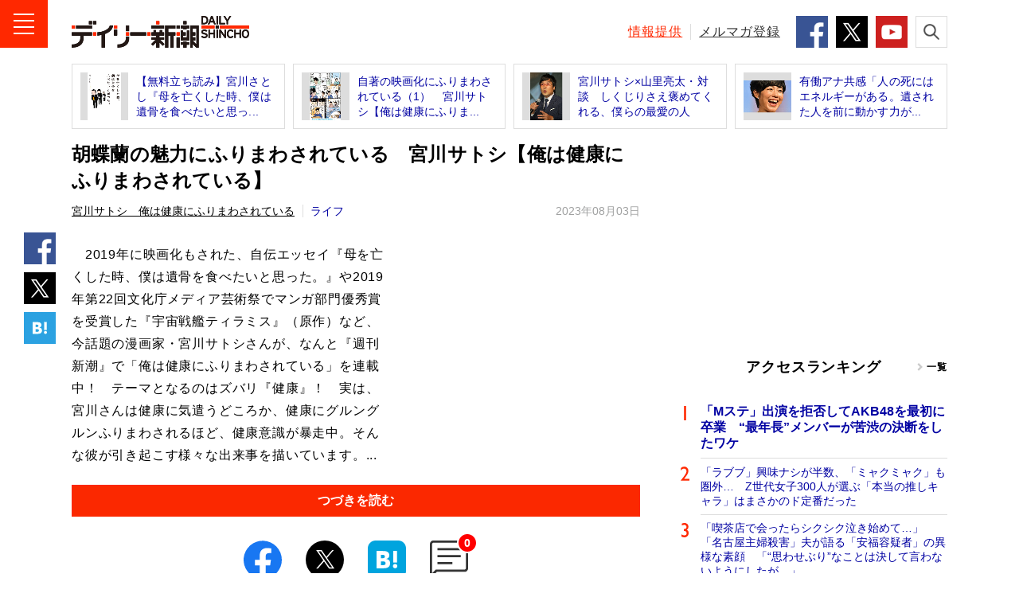

--- FILE ---
content_type: text/html; charset=utf-8
request_url: https://www.google.com/recaptcha/api2/aframe
body_size: 267
content:
<!DOCTYPE HTML><html><head><meta http-equiv="content-type" content="text/html; charset=UTF-8"></head><body><script nonce="E5BU8uV5b0miXt_B7wi6Rw">/** Anti-fraud and anti-abuse applications only. See google.com/recaptcha */ try{var clients={'sodar':'https://pagead2.googlesyndication.com/pagead/sodar?'};window.addEventListener("message",function(a){try{if(a.source===window.parent){var b=JSON.parse(a.data);var c=clients[b['id']];if(c){var d=document.createElement('img');d.src=c+b['params']+'&rc='+(localStorage.getItem("rc::a")?sessionStorage.getItem("rc::b"):"");window.document.body.appendChild(d);sessionStorage.setItem("rc::e",parseInt(sessionStorage.getItem("rc::e")||0)+1);localStorage.setItem("rc::h",'1762300119230');}}}catch(b){}});window.parent.postMessage("_grecaptcha_ready", "*");}catch(b){}</script></body></html>

--- FILE ---
content_type: text/css
request_url: https://www.dailyshincho.jp/common/css/style.min.css
body_size: 11441
content:
@charset "UTF-8";
/*--------------------------------------------------
html5doctor.com Reset Stylesheet
v1.6.1
Last Updated: 2010-09-17
Author: Richard Clark - http://richclarkdesign.com
Twitter: @rich_clark
--------------------------------------------------*/
html, body, div, span, object, iframe, h1, h2, h3, h4, h5, h6, p, blockquote, pre, abbr, address, cite, code, del, dfn, em, img, ins, kbd, q, samp, small, strong, sub, sup, var, b, i, dl, dt, dd, ol, ul, li, fieldset, form, label, legend, table, caption, tbody, tfoot, thead, tr, th, td, article, aside, canvas, details, figcaption, figure, footer, header, hgroup, menu, nav, section, summary, time, mark, audio, video { background: transparent; border: 0; font-size: 100%; margin: 0; outline: 0; padding: 0; vertical-align: baseline; }

body { line-height: 1; }

article, aside, details, figcaption, figure, footer, header, hgroup, menu, nav, section { display: block; }

nav ul { list-style: none; }

blockquote, q { quotes: none; }

blockquote:before, blockquote:after, q:before, q:after { content: ''; content: none; }

a { background: transparent; font-size: 100%; margin: 0; padding: 0; vertical-align: baseline; }

/* change colours to suit your needs */
ins { background-color: #ff9; color: #000; text-decoration: none; }

/* change colours to suit your needs */
mark { background-color: #ff9; color: #000; font-style: italic; font-weight: bold; }

del { text-decoration: line-through; }

abbr[title], dfn[title] { border-bottom: 1px dotted; cursor: help; }

table { border-collapse: collapse; border-spacing: 0; }

/* change border colour to suit your needs */
hr { border: 0; border-top: 1px solid #cccccc; display: block; height: 1px; margin: 1em 0; padding: 0; }

input, select { vertical-align: middle; }

/* base */
a, button { color: #0000a2; outline: none; text-decoration: none; }

a:hover, button:hover { color: #ff2800; }

a::-moz-focus-inner, button::-moz-focus-inner { border: none; }

body { background-color: #fff; color: #000; font-family: "Lucida Grande", "游ゴシック Medium", "游ゴシック体", "Yu Gothic Medium", YuGothic, "ヒラギノ角ゴ ProN", "Hiragino Kaku Gothic ProN", "メイリオ", Meiryo, sans-serif; font-size: 16px; line-height: 1.8; min-width: 1200px; word-break: normal; word-wrap: break-word; }

body.home { min-width: 1260px; }

body.is-menuActive { overflow-y: hidden; }

img { -webkit-backface-visibility: hidden; backface-visibility: hidden; display: block; margin: 0 auto; max-width: 100%; }

ins { background: none; vertical-align: top; }

ul { list-style: none; }

/* header */
.l-header { color: #333; font-family: "Lucida Grande", "ヒラギノ角ゴ ProN", "Hiragino Kaku Gothic ProN", "メイリオ", Meiryo, sans-serif; }

.l-header__contents { min-height: 80px; position: relative; }

.home .l-header__contents { min-height: 70px; }

.l-header__inner { -webkit-box-align: end; -ms-flex-align: end; align-items: flex-end; display: -webkit-box; display: -ms-flexbox; display: flex; height: 60px; margin-left: 80px; width: 1100px; }

.l-header__logo .l-header__link:hover, .l-header__logo .l-header__link--red:hover { opacity: 0.8; }

.l-header__logo .l-header__image { height: 40px; }

.l-header__link, .l-header__link--red { color: #333; display: block; text-decoration: underline; }

.l-header__link--red { color: #ff2800; }

.l-header__title { border-left: 1px solid #ddd; font-size: 18px; letter-spacing: 0.025em; line-height: 40px; margin-left: 15px; padding-left: 15px; }

.l-header__right { -webkit-box-align: center; -ms-flex-align: center; align-items: center; display: -webkit-box; display: -ms-flexbox; display: flex; letter-spacing: 0.06em; line-height: 20px; margin-left: auto; }

.l-header__text + .l-header__text { border-left: 1px solid #ddd; margin-left: 10px; padding-left: 10px; }

.l-header__button, .l-header__button--menu, .l-header__button--search { cursor: pointer; }

.l-header__button:hover, .l-header__button--menu:hover, .l-header__button--search:hover { opacity: 0.8; }

.l-header__button--menu { background-color: #ff2800; border: none; left: 0; padding: 17px; position: absolute; top: 0; }

.l-header__button--search { background: none; border: 1px solid #ddd; margin-left: 10px; padding: 9px; width: 40px; }

.is-searchActive .l-header__button--search { background-color: #9fa0a0; border: none; padding: 11px; }

.is-searchActive .l-header__button--search .l-header__image { display: none; }

.is-searchActive .l-header__button--search:before { background: url(../img/icon_close.png) no-repeat; background-size: contain; content: ''; display: block; height: 18px; }

.home .l-header__inner { -webkit-box-pack: center; -ms-flex-pack: center; justify-content: center; }

.home .l-header__logo .l-header__image { height: 49px; }

.home .l-header__right { position: absolute; right: 0; top: 20px; }

@media screen and (min-width: 1260px) { .l-header__inner { margin: 0 auto; } }

/* menu */
.l-menu { cursor: pointer; height: 100%; left: -100%; letter-spacing: 0.05em; position: fixed; top: 0; -webkit-transition: left 0s 0.25s; transition: left 0s 0.25s; width: 100%; z-index: 9999; }

.l-menu__button { background: none; border: none; cursor: pointer; display: none; font-size: 0; left: 310px; padding: 17px; position: fixed; top: 0; }

.l-menu__contents { background-color: #fff; cursor: default; -webkit-transform: translateX(-100%); transform: translateX(-100%); -webkit-transition: -webkit-transform 0.25s; transition: -webkit-transform 0.25s; transition: transform 0.25s; transition: transform 0.25s, -webkit-transform 0.25s; width: 310px; }

.l-menu__logo, .l-menu__item, .l-menu__box { border-bottom: 1px solid #ddd; font-weight: bold; overflow: hidden; text-align: center; }

.l-menu__logo .l-menu__link, .l-menu__logo .l-menu__item .l-menu__link--current, .l-menu__item .l-menu__logo .l-menu__link--current { padding: 15px 0; }

.l-menu__logo .l-menu__link:hover, .l-menu__logo .l-menu__item .l-menu__link--current:hover, .l-menu__item .l-menu__logo .l-menu__link--current:hover { opacity: 0.8; }

.l-menu__logo .l-menu__image { height: 30px; }

.l-menu__link, .l-menu__item .l-menu__link--current { color: #333; display: block; }

.l-menu__item { letter-spacing: 0.025em; line-height: 60px; }

.l-menu__item .l-menu__link:hover, .l-menu__item .l-menu__link--current:hover, .l-menu__item .l-menu__link--current { background-color: #ff2800; color: #fff; }

.l-menu__item:nth-last-child(n+2) { font-size: 18px; letter-spacing: 0.01em; }

.l-menu__box { background-color: #f2f2f2; padding-bottom: 15px; }

.l-menu__title { font-size: 15px; margin: 9px 0 -6px; }

.l-menu__strong { color: #ff2800; }

.l-menu__entry { font-family: "Lucida Grande", "游ゴシック Medium", "游ゴシック体", "Yu Gothic Medium", YuGothic, "ヒラギノ角ゴ ProN", "Hiragino Kaku Gothic ProN", "メイリオ", Meiryo, sans-serif; margin: 15px 20px 0; }

.l-menu__entry .l-menu__link, .l-menu__entry .l-menu__item .l-menu__link--current, .l-menu__item .l-menu__entry .l-menu__link--current { background-color: #fff; border: 1px solid #ddd; padding: 4.6px 0; }

.l-menu__entry .l-menu__link:hover, .l-menu__entry .l-menu__item .l-menu__link--current:hover, .l-menu__item .l-menu__entry .l-menu__link--current:hover { background-color: rgba(255, 255, 255, 0.8); border-color: rgba(221, 221, 221, 0.8); }

.l-menu__text { font-size: 13px; margin: 9.8px 20px -5.2px; }

.l-menu__text .l-menu__link, .l-menu__text .l-menu__item .l-menu__link--current, .l-menu__item .l-menu__text .l-menu__link--current { background: url(../img/icon_arrow_red.png) no-repeat left center; background-size: 5px auto; padding-left: 15px; }

.l-menu__copyright { color: #9fa0a0; font-size: 10px; line-height: 1.6; padding: 12px 20px; }

.is-menuActive .l-menu { left: 0; overflow-y: scroll; -webkit-transition: overflow-y 0s 0.25s; transition: overflow-y 0s 0.25s; }

.is-menuActive .l-menu__button { display: block; }

.is-menuActive .l-menu__contents { -webkit-transform: translateX(0); transform: translateX(0); }

/* headline */
.l-headline { display: -webkit-box; display: -ms-flexbox; display: flex; font-family: "Lucida Grande", "ヒラギノ角ゴ ProN", "Hiragino Kaku Gothic ProN", "メイリオ", Meiryo, sans-serif; font-weight: bold; }

.l-headline__item { overflow: hidden; position: relative; width: 30%; }

.l-headline__item:first-child { width: 40%; }

.l-headline__item:first-child .l-headline__title { font-size: 32px; }

.l-headline__link { color: #fff; display: block; }

.l-headline__link:hover { color: #fff; }

.l-headline__link:hover .l-headline__title { opacity: 0; }

.l-headline__link:hover .l-headline__thumbnail { -webkit-transform: scale(1.1); transform: scale(1.1); }

.l-headline__link:hover .l-headline__thumbnail:before { opacity: 0; }

.l-headline__titleArea{font-size: 28px; left: 0; letter-spacing: 0.01em; line-height: 1.3; padding: 0 40px; position: absolute; top: 50%; -webkit-transform: translateY(-50%); transform: translateY(-50%); -webkit-transition: opacity 0.25s; transition: opacity 0.25s; z-index: 2; }
.l-headline__item__icon{ font-size: 14px;}
.l-headline__item__icon span{display: inline-block; padding: 6px 10px 5px 10px; margin-bottom: 6px;}
.l-headline__itemIconHot, .l-headline__itemIconPreliminary{ background-color: #ff0; color: #000}
.l-headline__itemIconNew{ background-color: #ff2800; color: #fff}

.l-headline__label, .l-headline__label--yellow, .l-headline__label--red { font-size: 15px; letter-spacing: 0.06em; padding: 9px 15px 0 0; position: absolute; right: 0; top: 0; z-index: 2; }

.l-headline__label:after, .l-headline__label--yellow:after, .l-headline__label--red:after { border: 45px solid; content: ''; position: absolute; right: 0; top: 0; z-index: -1; }

.l-headline__label--yellow { color: #000; }

.l-headline__label--yellow:after { border-color: #ff0 #ff0 transparent transparent; }

.l-headline__label--red:after { border-color: #ff2800 #ff2800 transparent transparent; }

.l-headline__thumbnail { height: 470px; -webkit-transition: -webkit-transform 0.25s; transition: -webkit-transform 0.25s; transition: transform 0.25s; transition: transform 0.25s, -webkit-transform 0.25s; }

.l-headline__thumbnail:before { background-color: #000; content: ''; height: 100%; left: 0; opacity: 0.65; position: absolute; top: 0; -webkit-transition: opacity 0.25s; transition: opacity 0.25s; width: 100%; z-index: 1; }

.l-headline__image, .l-headline__image--cover { bottom: 0; left: 0; margin: auto; max-height: 100%; max-width: 100%; position: absolute; right: 0; top: 0; }

.l-headline__image--cover { font-family: 'object-fit: cover; object-position: center top;'; height: 100%; -o-object-fit: cover; object-fit: cover; -o-object-position: center top; object-position: center top; width: 100%; }

/* container */
.l-container { *zoom: 1; }

.l-container:before, .l-container:after { content: ''; display: table; }

.l-container:after { clear: both; }

/* contents */
.l-contents { clear: both; margin-left: 80px; padding-top: 30px; position: relative; width: 1100px; }

.l-contents__main { display: block; float: left; width: 714px; }

.l-contents__aside { margin-top: 30px; }

.l-contents__aside .l-contents__section { margin-top: 30px; }

.l-contents__section { margin-top: 20px; width: 100%; }

.l-contents__section + .l-contents__section, .l-contents > .l-contents__section, .l-contents__aside .l-contents__section { border-top: 1px solid #ddd; padding-top: 20px; }

.l-contents__section:first-child { margin: 0; }

.l-contents__sub { float: right; width: 336px; }

.l-contents:first-child { padding: 0; }

.home .l-contents { padding-top: 30px; }

.article .l-contents:nth-child(2), .gallery .l-contents:nth-child(2) { padding-top: 20px; }

@media screen and (min-width: 1260px) { .l-contents { margin: 0 auto; } }

.ias-contents { clear: both; }

.ias-contents + .ias-contents { padding-top: 30px; }

.ias-contents:first-child aside.l-contents { display: none; }

.ias-contents:first-child aside.l-contents + * { padding: 0; }

.ias-trigger-prev { display: none !important; }

.ias-trigger-prev + .ias-contents aside.l-contents { display: none; }

.ias-trigger-prev + .ias-contents aside.l-contents + * { padding: 0; }

/* footer */
.l-footer { background-color: #f2f2f2; color: #333; font-family: "Lucida Grande", "ヒラギノ角ゴ ProN", "Hiragino Kaku Gothic ProN", "メイリオ", Meiryo, sans-serif; letter-spacing: 0.05em; line-height: 1.6; margin-top: 40px; padding: 25px 0; }

.l-footer__contents { display: -webkit-box; display: -ms-flexbox; display: flex; margin-left: 80px; width: 1100px; }

.l-footer__col { width: 50%; }
.l-footer__col2 { width: 15%; }
.l-footer__col3 { width: 35%; }

.l-footer__col:first-child { width: 50%; }

.l-footer__col:nth-child(2) { display: -webkit-box; display: -ms-flexbox; display: flex; }

.l-footer__logo { font-size: 0; }

.l-footer__logo .l-footer__link:hover { opacity: 0.8; }

.l-footer__logo .l-footer__image { height: 40px; }

.l-footer__link { color: #333; display: inline-block; }

.l-footer__navigation--sm { margin: 21.4px 0 -3.6px; font-size: 12px; }

.l-footer__navigation--md { margin: 20.2px 0 -4.8px; }

.l-footer__book {  }

.l-footer__book + .l-footer__book { margin-left: 20px; }

.l-footer__book .l-footer__link { display: block; }

.l-footer__book .l-footer__link:hover { opacity: 0.8; }

.l-footer__book .l-footer__image { -webkit-box-shadow: 0 0 15px rgba(0, 0, 0, 0.3); box-shadow: 0 0 15px rgba(0, 0, 0, 0.3); max-height: 160px; }

.l-footer__list { margin-bottom: -3.6px; }

.l-footer__list + .l-footer__list { border-top: 1px solid #333; margin-top: 15px; padding-top: 10px; }

.l-footer__title { font-weight: bold; margin: -4.8px 0; }

.l-footer__text { display: list-item; font-size: 12px; list-style: disc inside; overflow: hidden; text-overflow: ellipsis; white-space: nowrap; }

.l-footer__text:first-of-type { margin-top: 6.4px; }

@media screen and (min-width: 1260px) { .l-footer__contents { margin: 0 auto; } }

/* box */
.c-box-ad, .c-box-ad--gray, .c-box-ad--space { margin-top: 20px; text-align: center; }

.c-box-ad:first-child, .c-box-ad--gray:first-child, .c-box-ad--space:first-child { margin: 0; }

.c-box-ad--gray { background-color: #f2f2f2; padding: 0; position: relative; z-index: 9999; }

.c-box-ad--gray > ins, .c-box-ad--gray > div { margin: 20px 0; }

.c-box-ad--space { margin-top: 30px; }

.c-box-ad-movie--space{ margin-left:auto; margin-right: auto; margin-top: 40px !important; width:60%; height:300px;}
.c-box-ad-movie--space > p { text-align:center; color:#888; font-size:13px; margin-bottom: 5px !important;}

.c-box-ad .c-box-ad250 div:first-child{
	min-height: 250px;
	display: block;
}
.c-box-photo, .c-box-photo--vertical_01, .c-box-photo--horizon_01, .c-box-photo--vertical_02, .c-box-photo--horizon_02 { margin-top: 20px; }

.c-box-photo__link { background-color: #f2f2f2; color: #000; display: block; padding-bottom: 10px; }

.c-box-photo__link:hover { background-color: rgba(242, 242, 242, 0.8); }

.c-box-photo__link:hover .c-box-photo__thumbnail { opacity: 0.8; }

.c-box-photo__caption { font-size: 12px; line-height: 1.5; margin: 7px 10px -3px; }

.c-box-photo--vertical_01 .c-box-photo__image, .c-box-photo--horizon_01 .c-box-photo__image { max-height: 200px; }

.c-box-photo--vertical_02 .c-box-photo__link { padding: 25px 25px 10px; }

.c-box-photo--vertical_02 .c-box-photo__caption { margin: 7px 0 -3px; }

.c-box-photo--horizon_02 { margin: 40px auto 0; }

.c-box-book { background-color: #f2f2f2; margin-top: 20px; padding: 20px; }

.c-box-book__link { color: #000; display: block; }

.c-box-book__link:hover .c-box-book__image { opacity: 0.8; }

.c-box-book__image { -webkit-box-shadow: 0 5px 10px rgba(0, 0, 0, 0.2); box-shadow: 0 5px 10px rgba(0, 0, 0, 0.2); max-height: 210px; max-width: 190px; }

.c-box-book__caption { font-size: 14px; letter-spacing: 0.05em; line-height: 1.4; margin: 12.2px 0 -2.8px; }

.c-box-book__caption--strong { font-weight: bold; }

.c-box-book__button { margin-top: 15px; position: relative; z-index: 2; }

.c-box-book:first-child { margin: 0; }

.c-box-page { *zoom: 1; margin-top: 30px; }

.c-box-page:before, .c-box-page:after { content: ''; display: table; }

.c-box-page:after { clear: both; }

.c-box-page__thumbnail { float: left; width: 190px; }

.c-box-page__link { display: block; }

.c-box-page__link:hover .c-box-page__image { opacity: 0.8; }

.c-box-page__image { -webkit-box-shadow: 0 0 15px rgba(0, 0, 0, 0.4); box-shadow: 0 0 15px rgba(0, 0, 0, 0.4); }

.c-box-page__title { font-family: "Lucida Grande", "ヒラギノ角ゴ ProN", "Hiragino Kaku Gothic ProN", "メイリオ", Meiryo, sans-serif; font-size: 24px; font-weight: bold; letter-spacing: 0.01em; line-height: 1.4; margin: -4.8px 0 -4.8px 220px; }

.c-box-page__list { font-size: 15px; font-weight: bold; line-height: 1.3; list-style-type: disc; }

.c-box-page__item { margin: 17.75px 0 -2.25px calc(220px + 1.2em); }

.c-box-page__item:first-child { margin-top: -2.25px; }

.c-box-page__caption { font-size: 14px; line-height: 1.3; margin: 17.9px 0 -2.1px 220px; }

.c-box-page__button { margin: 30px 0 0 220px; width: 190px; }

.c-box-page__button + .c-box-page__button { margin-top: 20px; }

.c-box-page:first-child { margin-top: 10px; }

/* button */
.c-button, .c-button-more, .c-button-buy, .c-button-buy--red, .c-button-buy--black, .c-button-entry { cursor: pointer; display: block; text-align: center; }

.c-button-more { letter-spacing: 0.05em; margin-top: 30px; }

.c-button-more__link { border: 1px solid #ddd; color: #333; display: block; padding: 9.6px 0; }

.c-button-more__link:hover { border-color: rgba(221, 221, 221, 0.8); }

.ias-contents + .c-button-more { float: left; margin-left: 80px; width: 714px; }

.article .c-button-more { margin-top: 20px; }

.c-button-buy, .c-button-buy--red, .c-button-buy--black { background-color: #ff2800; border-radius: 2px; color: #fff; font-size: 13px; padding: 6.3px 10px; }

.c-button-buy:hover, .c-button-buy--red:hover, .c-button-buy--black:hover { color: #fff; opacity: 0.8; }

.c-button-buy--black { background-color: #000; }

.c-button-entry { background-color: #fff; color: #000; font-weight: bold; letter-spacing: 0.05em; padding: 5.6px 0; }

.c-button-entry:hover { background-color: rgba(255, 255, 255, 0.8); }

@media screen and (min-width: 1260px) { .ias-contents + .c-button-more { margin-left: calc((100% - 1100px) / 2); } }

/* icon */
.c-icon, .c-icon-provide:before, .c-icon-arrow--right:before, .c-icon-arrow--first:before, .c-icon-arrow--first:after, .c-icon-arrow--last:before, .c-icon-arrow--last:after, .c-icon-arrow--prev:before, .c-icon-arrow--next:after, .c-icon-camera:before, .c-icon-cart:before, .c-icon-triangle:after, .c-icon-close:after, .c-icon-mail:before { content: ''; display: inline-block; vertical-align: middle; }

.c-icon-provide:before { background: url(../img/icon_provide.png) no-repeat; height: 28px; margin-top: -2px; width: 30px; }

.c-icon-arrow--right:before { background: url(../img/icon_arrow_gray.png) no-repeat; height: 10px; margin: -2px 5px 0 0; width: 7px; }

.c-icon-arrow--first:before, .c-icon-arrow--first:after, .c-icon-arrow--last:before, .c-icon-arrow--last:after, .c-icon-arrow--prev:before, .c-icon-arrow--next:after { background: url(../img/icon_arrow_black.png) no-repeat; height: 13px; margin-top: -2px; width: 9px; }

.c-icon-arrow--first:before, .c-icon-arrow--first:after, .c-icon-arrow--prev:before { -webkit-transform: rotate(180deg); transform: rotate(180deg); }

.c-icon-arrow--first:before, .c-icon-arrow--last:before { margin-right: 2px; }

.c-icon-arrow--prev:before { margin-right: 10px; }

.c-icon-arrow--next:after { margin-left: 10px; }

.c-icon-camera:before { background: url(../img/icon_camera.png) no-repeat; height: 14px; margin: -2px 3px 0; width: 18px; }

.c-icon-cart:before { background: url(../img/icon_cart.png) no-repeat; height: 16px; margin-right: 10px; width: 21px; }

.c-icon-triangle:after { background: url(../img/icon_triangle.png) no-repeat; height: 7px; margin-left: 10px; width: 10px; }

.c-icon-close:after { background: url(../img/icon_close.png) no-repeat; background-size: contain; height: 10px; margin-left: 10px; width: 10px; }

.c-icon-mail:before { background: url(../img/icon_mail.png) no-repeat; height: 18px; margin: -2px 10px 0 0; width: 24px; }

/* line */
.c-line, .c-line--lg { border-top: 1px solid #f2f2f2; height: 0; margin: 30px 0 0; }

.c-line:first-child, .c-line--lg:first-child { margin: 0; }

.c-line--lg { border-color: #333; }

/* list */
.c-list { letter-spacing: 0.05em; line-height: 1.6; margin: 25.2px 0 -4.8px; }

.c-list__link { display: block; }

.c-list-sns, .c-list-sns--sm, .c-list-sns--md, .c-list-sns--lg, .c-list-sns--horizon { display: -webkit-box; display: -ms-flexbox; display: flex; font-size: 14px; -webkit-box-pack: center; -ms-flex-pack: center; justify-content: center; text-align: center; }

.c-list-sns__item { position: relative; width: 40px; }

.c-list-sns__link, .c-list-sns__link--facebook, .c-list-sns__link--twitter, .c-list-sns__link--youtube, .c-list-sns__link--google, .c-list-sns__link--hatena { color: #fff; display: block; }

.c-list-sns__link:hover, .c-list-sns__link--facebook:hover, .c-list-sns__link--twitter:hover, .c-list-sns__link--youtube:hover, .c-list-sns__link--google:hover, .c-list-sns__link--hatena:hover { color: #fff; opacity: 0.8; }

.c-list-sns__link--facebook { background-color: #395494; }

.c-list-sns__link--twitter { background-color: #000; }

.c-list-sns__link--youtube { background-color: #cd201f; }

.c-list-sns__link--google { background-color: #dc4f36; }

.c-list-sns__link--hatena { background-color: #2ca2e2; }

.c-list-sns--sm { margin-left: 20px; }

.c-list-sns--sm .c-list-sns__item + * { margin-left: 10px; }

.c-list-sns--md { margin-top: 15px; }

.c-list-sns--md .c-list-sns__item { width: 60px; }

.c-list-sns--md .c-list-sns__item + * { margin-left: 15px; }

.c-list-sns--lg { margin-top: 20px; }

.c-list-sns--lg .c-list-sns__item { width: calc(100% / 3); }

.c-list-sns--lg .c-list-sns__link, .c-list-sns--lg .c-list-sns__link--facebook, .c-list-sns--lg .c-list-sns__link--twitter, .c-list-sns--lg .c-list-sns__link--youtube, .c-list-sns--lg .c-list-sns__link--google, .c-list-sns--lg .c-list-sns__link--hatena { padding: 8.4px 0 14px; }

.c-list-sns--lg .c-list-sns__link:after, .c-list-sns--lg .c-list-sns__link--facebook:after, .c-list-sns--lg .c-list-sns__link--twitter:after, .c-list-sns--lg .c-list-sns__link--youtube:after, .c-list-sns--lg .c-list-sns__link--google:after, .c-list-sns--lg .c-list-sns__link--hatena:after { content: ''; display: block; height: 30px; margin-top: 2.4px; width: 100%; }

.c-list-sns--lg .c-list-sns__link--facebook:after { background: url(../img/icon_facebook_lg.png) no-repeat center; }

.c-list-sns--lg .c-list-sns__link--twitter:after { background: url(../img/icon_x_lg.png) no-repeat center; }

.c-list-sns--lg .c-list-sns__link--youtube:after { background: url(../img/icon_youtube_lg.png) no-repeat center; }

.c-list-sns--lg .c-list-sns__link--google:after { background: url(../img/icon_google_lg.png) no-repeat center; }

.c-list-sns--lg .c-list-sns__link--hatena:after { background: url(../img/icon_hatena_lg.png) no-repeat center; }

.c-list-sns--vertical { left: -60px; position: absolute; }

.c-list-sns--vertical .c-list-sns__item + * { margin-top: 10px; }

.article .c-list-sns--vertical { margin-top: 20px; }

.c-list-sns--horizon { line-height: 40px; margin-top: 30px; }

.c-list-sns--horizon .c-list-sns__item { width: 151px; }

.c-list-sns--horizon .c-list-sns__item + * { margin-left: 6px; }

.c-list-sns--horizon .c-list-sns__link, .c-list-sns--horizon .c-list-sns__link--facebook, .c-list-sns--horizon .c-list-sns__link--twitter, .c-list-sns--horizon .c-list-sns__link--youtube, .c-list-sns--horizon .c-list-sns__link--google, .c-list-sns--horizon .c-list-sns__link--hatena { padding-left: 41px; }

.c-list-sns--horizon .c-list-sns__link:before, .c-list-sns--horizon .c-list-sns__link--facebook:before, .c-list-sns--horizon .c-list-sns__link--twitter:before, .c-list-sns--horizon .c-list-sns__link--youtube:before, .c-list-sns--horizon .c-list-sns__link--google:before, .c-list-sns--horizon .c-list-sns__link--hatena:before { border-right: 1px solid rgba(255, 255, 255, 0.2); content: ''; height: 40px; left: 0; position: absolute; top: 0; width: 40px; }

.c-list-sns--horizon .c-list-sns__link--facebook:before { background: url(../img/icon_facebook.png) no-repeat; background-size: contain; }

.c-list-sns--horizon .c-list-sns__link--twitter:before { background: url(../img/icon_twitter.png) no-repeat; background-size: contain; }

.c-list-sns--horizon .c-list-sns__link--youtube:before { background: url(../img/icon_youtube.png) no-repeat; background-size: contain; }

.c-list-sns--horizon .c-list-sns__link--google:before { background: url(../img/icon_google.png) no-repeat; background-size: contain; }

.c-list-sns--horizon .c-list-sns__link--hatena:before { background: url(../img/icon_hatena.png) no-repeat; background-size: contain; }

.c-list-article, .c-list-article--border, .c-list-article--col_2, .c-list-article--col_5, .c-list-article--vertical, .c-list-article--vertical_lg { display: -webkit-box; display: -ms-flexbox; display: flex; -ms-flex-wrap: wrap; flex-wrap: wrap; font-family: "Lucida Grande", "ヒラギノ角ゴ ProN", "Hiragino Kaku Gothic ProN", "メイリオ", Meiryo, sans-serif; letter-spacing: 0.01em; line-height: 1.4; margin: 0 -12px; }

.c-list-article__item { -webkit-box-sizing: border-box; box-sizing: border-box; -ms-flex-preferred-size: calc(100% / 3); flex-basis: calc(100% / 3); max-width: calc(100% / 3); padding: 20px 12px 0; }

.c-list-article__item:nth-of-type(1) .c-list-article__label:before { background: url(../img/icon_01_white.svg) no-repeat center; }

.c-list-article__item:nth-of-type(2) .c-list-article__label:before { background: url(../img/icon_02_white.svg) no-repeat center; }

.c-list-article__item:nth-of-type(3) .c-list-article__label:before { background: url(../img/icon_03_white.svg) no-repeat center; }

.c-list-article__item:nth-of-type(4) .c-list-article__label:before { background: url(../img/icon_04_white.svg) no-repeat center; }

.c-list-article__item:nth-of-type(5) .c-list-article__label:before { background: url(../img/icon_05_white.svg) no-repeat center; }

.c-list-article__item:nth-of-type(6) .c-list-article__label:before { background: url(../img/icon_06_white.svg) no-repeat center; }

.c-list-article__item:nth-of-type(7) .c-list-article__label:before { background: url(../img/icon_07_white.svg) no-repeat center; }

.c-list-article__item:nth-of-type(8) .c-list-article__label:before { background: url(../img/icon_08_white.svg) no-repeat center; }

.c-list-article__item:nth-of-type(9) .c-list-article__label:before { background: url(../img/icon_09_white.svg) no-repeat center; }

.c-list-article__item:nth-of-type(10) .c-list-article__label:before { background: url(../img/icon_10_white.svg) no-repeat center; }

.c-list-article__item:nth-of-type(11) .c-list-article__label:before { background: url(../img/icon_11_white.svg) no-repeat center; }

.c-list-article__item:nth-of-type(12) .c-list-article__label:before { background: url(../img/icon_12_white.svg) no-repeat center; }

.c-list-article__item:nth-of-type(13) .c-list-article__label:before { background: url(../img/icon_13_white.svg) no-repeat center; }

.c-list-article__item:nth-of-type(14) .c-list-article__label:before { background: url(../img/icon_14_white.svg) no-repeat center; }

.c-list-article__item:nth-of-type(15) .c-list-article__label:before { background: url(../img/icon_15_white.svg) no-repeat center; }

.c-list-article__item:nth-of-type(16) .c-list-article__label:before { background: url(../img/icon_16_white.svg) no-repeat center; }

.c-list-article__item:nth-of-type(17) .c-list-article__label:before { background: url(../img/icon_17_white.svg) no-repeat center; }

.c-list-article__item:nth-of-type(18) .c-list-article__label:before { background: url(../img/icon_18_white.svg) no-repeat center; }

.c-list-article__item:nth-of-type(19) .c-list-article__label:before { background: url(../img/icon_19_white.svg) no-repeat center; }

.c-list-article__item:nth-of-type(20) .c-list-article__label:before { background: url(../img/icon_20_white.svg) no-repeat center; }

.c-article_comment{
	margin-top: 36px;
}

.c-list-sns--articleHorizon .c-list-sns__item {
	width: 48px;
	height: 48px;
	border-radius: 16px;
	margin-left: 15px;
	margin-right: 15px;
	background-color: transparent !important;
}
.c-list-sns--articleHorizon .c-list-sns__item a{
	display: block;
	position: relative;
	padding-left: 0;
	width: 48px;
	height: 48px;
	background-color: transparent !important;
}
.c-list-sns--articleHorizon .c-list-sns__item a .c-comment_count{
    position: absolute;
    display: block;
	min-width: 16px;
	height: 16px;
	padding: 3px;
	border-radius: 16px;
	top: -10px;
	left: 34px;
	border: solid 2px #ffffff;
	background-color: #ff0000;
	color: #fff;
    line-height: 1.15em;
	font-weight: bold;
}

.c-list-sns--articleHorizon .c-list-sns__item a::before{
    content: none;
}

.c-list-article__link { display: block; }

.c-list-article__link:hover .c-list-article__thumbnail { opacity: 0.8; }

.c-list-article__thumbnail { background-color: #ddd; position: relative; }

.c-list-article__thumbnail:after { content: ''; display: block; padding-top: calc(100% * 2 / 3); }

.c-list-article__label { font-size: 0; left: 0; position: absolute; top: 0; z-index: 1; }

.c-list-article__label:before { content: ''; display: block; height: 26px; width: 20px; }

.c-list-article__label:after { border: 20px solid; border-color: #ff2800 transparent transparent #ff2800; content: ''; left: 0; position: absolute; top: 0; z-index: -1; }

.c-list-article__image, .c-list-article__image--cover { bottom: 0; left: 0; margin: auto; max-height: 100%; max-width: 100%; position: absolute; right: 0; top: 0; }

.c-list-article__image--cover { font-family: 'object-fit: cover; object-position: center top;'; height: 100%; -o-object-fit: cover; object-fit: cover; -o-object-position: center top; object-position: center top; width: 100%; }

.c-list-article__caption { margin: 6.8px 0 -3.2px; }

.c-list-article__date { color: #9fa0a0; font-family: "Lucida Grande", "ヒラギノ角ゴ ProN", "Hiragino Kaku Gothic ProN", "メイリオ", Meiryo, sans-serif; font-size: 12px; margin: 10px 0 0; }

.c-list-article__text { font-size: 14px; margin: 7.2px 0 -2.8px; }

.c-list-article--border { font-size: 14px; margin: 0 -5px; }

.c-list-article--border .c-list-article__item { -ms-flex-preferred-size: 25%; flex-basis: 25%; max-width: 25%; padding: 0 5px; }

.c-list-article--border .c-list-article__link { -webkit-box-align: center; -ms-flex-align: center; align-items: center; border: 1px solid #ddd; -webkit-box-sizing: border-box; box-sizing: border-box; display: -webkit-box; display: -ms-flexbox; display: flex; height: 100%; padding: 10px; }

.c-list-article--border .c-list-article__link:hover { border-color: rgba(221, 221, 221, 0.8); }

.c-list-article--border .c-list-article__thumbnail { width: 60px; }

.c-list-article--border .c-list-article__thumbnail:after { padding-top: 100%; }

.c-list-article--border .c-list-article__caption { margin: -2.8px 0 -2.8px 10px; width: 175.5px; }

.c-list-article--col_2 .c-list-article__item { padding-top: 30px; }

.c-list-article--col_2 .c-list-article__item:nth-of-type(-n+9) .c-list-article__label:before { width: 23px; }

.home .c-list-article--col_2 .c-list-article__item:nth-child(-5n+6), .home .c-list-article--col_2 .c-list-article__item:nth-child(-5n+7), .ranking .c-list-article--col_2 .c-list-article__item:nth-child(-n+2), .category .c-list-article--col_2 .c-list-article__item:nth-child(5n+1), .category .c-list-article--col_2 .c-list-article__item:nth-child(5n+2), .article .c-list-article--col_2 .c-list-article__item { -ms-flex-preferred-size: 50%; flex-basis: 50%; max-width: 50%; }

.c-list-article--col_2 .c-list-article__link { color: #333; }

.c-list-article--col_2 .c-list-article__link:hover { color: #ff2800; }

.c-list-article--col_2 .c-list-article__label:before { width: 27px; }

.c-list-article--col_2 .c-list-article__label:after { border-width: 22.5px; }

.home .c-list-article--col_2, .category .c-list-article--col_2:first-child { margin-top: -30px; }

.article .c-list-article--col_2 .c-list-article__item { padding-top: 20px; }

.article .c-list-article--col_2 .c-list-article__caption { font-weight: bold; }

.c-list-article--col_5 .c-list-article__item { -ms-flex-preferred-size: 20%; flex-basis: 20%; max-width: 20%; }

.c-list-article--col_5 .c-list-article__link { color: #333; }

.c-list-article--col_5 .c-list-article__link:hover { color: #ff2800; }

.c-list-article--vertical, .c-list-article--vertical_lg { margin: 10px 0 -10px; }

.c-list-article--vertical .c-list-article__item, .c-list-article--vertical_lg .c-list-article__item { -ms-flex-preferred-size: 100%; flex-basis: 100%; max-width: 100%; padding: 0; }

.c-list-article--vertical .c-list-article__item + *, .c-list-article--vertical_lg .c-list-article__item + * { border-top: 1px solid #f2f2f2; }

.c-list-article--vertical .c-list-article__link, .c-list-article--vertical_lg .c-list-article__link { -webkit-box-align: start; -ms-flex-align: start; align-items: flex-start; display: -webkit-box; display: -ms-flexbox; display: flex; padding: 10px 0; }

.c-list-article--vertical .c-list-article__thumbnail, .c-list-article--vertical_lg .c-list-article__thumbnail { width: 105px; }

.c-list-article--vertical .c-list-article__caption, .c-list-article--vertical_lg .c-list-article__caption { margin: -3.2px 0 -3.2px 10px; width: 221px; }

.c-list-article--vertical_lg { margin: 15px 0 -15px; }

.c-list-article--vertical_lg .c-list-article__item:first-child .c-list-article__thumbnail { width: 188px; }

.c-list-article--vertical_lg .c-list-article__item:first-child .c-list-article__caption { font-size: 24px; margin-top: -4.8px; width: 511px; }

.c-list-article--vertical_lg .c-list-article__item:first-child .c-list-article__text { font-size: 13px; margin-top: 7.6px; position: relative; white-space: normal; }

.c-list-article--vertical_lg .c-list-article__item:first-child .c-list-article__text.is-active { max-height: calc(3em * 1.4); }

.c-list-article--vertical_lg .c-list-article__item:first-child .c-list-article__text.is-active:after { background-color: #fff; bottom: 0; content: '…'; position: absolute; right: 0; }

.c-list-article--vertical_lg .c-list-article__link { padding: 15px 0; }

.c-list-article--vertical_lg .c-list-article__thumbnail { width: 120px; }

.c-list-article--vertical_lg .c-list-article__caption { font-size: 18px; font-weight: bold; margin: -3.6px 0 -2.4px 15px; text-align: justify; width: 579px; }

.c-list-article--vertical_lg .c-list-article__text { color: #666; display: block; font-size: 12px; font-weight: normal; margin-top: 9px; overflow: hidden; text-overflow: ellipsis; white-space: nowrap; }

.c-list-book { display: -webkit-box; display: -ms-flexbox; display: flex; -webkit-box-pack: justify; -ms-flex-pack: justify; justify-content: space-between; margin-top: 20px; }

.c-list-book__item { *zoom: 1; background-color: #f2f2f2; -ms-flex-preferred-size: 325px; flex-basis: 325px; max-width: 325px; padding: 10px; position: relative; }

.c-list-book__item:before, .c-list-book__item:after { content: ''; display: table; }

.c-list-book__item:after { clear: both; }

.c-list-book__thumbnail { float: left; margin-right: 10px; }

.c-list-book__thumbnail__link { display: block; }

.c-list-book__thumbnail__link:hover { opacity: 0.8; }

.c-list-book__image { -webkit-box-shadow: 0 5px 10px rgba(0, 0, 0, 0.2); box-shadow: 0 5px 10px rgba(0, 0, 0, 0.2); max-width: 64px; }

.c-list-book__caption { font-size: 14px; letter-spacing: 0.05em; line-height: 1.4; margin: -2.8px 0 43.2px; }

.c-list-book__caption--strong { font-weight: bold; }

.c-list-book__no-link { color: #666; }

.c-list-book__button { bottom: 10px; position: absolute; right: 10px; z-index: 1; }

.c-list-shop { background-color: #fff; border: 2px solid #ff2800; -webkit-box-sizing: border-box; box-sizing: border-box; display: none; left: 0; position: absolute; top: calc(100% - 2px); width: 100%; }

.c-list-shop a { display: block; }

.c-list-shop a:hover { opacity: 0.8; }

.c-list-shop a[href*=kinokuniya] { background-color: #efede1; }

.c-list-shop .beacon { display: none; }

.c-list-shop__item + .c-list-shop__item { border-top: 1px solid #ff2800; }

.c-list-shop__image { max-width: 100%; }

.c-list-ad { display: -webkit-box; display: -ms-flexbox; display: flex; -webkit-box-pack: center; -ms-flex-pack: center; justify-content: center; margin-top: 30px; width: 100%; }

.c-list-ad__item + .c-list-ad__item { margin-left: 30px; }

.ranking .c-list-ad__item, .search .c-list-ad__item { -webkit-box-sizing: border-box; box-sizing: border-box; -ms-flex-preferred-size: 50%; flex-basis: 50%; margin: 0; max-width: 50%; padding: 0; }

.ranking .c-list-ad__item div, .ranking .c-list-ad__item ins, .search .c-list-ad__item div, .search .c-list-ad__item ins { margin: 12px 0; }

.c-list-tab { line-height: 1.3; padding-left: 26px; }

.c-list-tab__item { position: relative; }

.c-list-tab__item + .c-list-tab__item { border-top: 1px solid #ddd; font-size: 14px; }

.c-list-tab__item:before { content: ''; height: 18px; left: -26px; position: absolute; top: 10px; width: 12px; }

.c-list-tab__item:first-child { font-weight: bold; }

.c-list-tab__item:first-child .c-list-tab__link { padding: 17.6px 0 7.6px; }

.c-list-tab__item:first-child:before { top: 20px; }

.c-list-tab__item:last-child { margin-bottom: -10px; }

.c-list-tab__item:nth-child(1):before { background: url(../img/icon_01_red.svg) no-repeat center; background-size: contain; }

.c-list-tab__item:nth-child(2):before { background: url(../img/icon_02_red.svg) no-repeat center; background-size: contain; }

.c-list-tab__item:nth-child(3):before { background: url(../img/icon_03_red.svg) no-repeat center; background-size: contain; }

.c-list-tab__item:nth-child(4):before { background: url(../img/icon_04_red.svg) no-repeat center; background-size: contain; }

.c-list-tab__item:nth-child(5):before { background: url(../img/icon_05_red.svg) no-repeat center; background-size: contain; }

.c-list-tab__link { display: block; padding: 7.9px 0; min-height: 23px; }

/* overlay */
.c-overlay { background-color: rgba(102, 102, 102, 0.8); display: none; height: 100%; left: 0; position: fixed; top: 0; width: 100%; z-index: 9998; }

/* tag */
.c-tag, .c-tag-new, .c-tag-pr, .c-tag-serial, .c-tag-report { display: inline-block; font-size: 13px; letter-spacing: 0.075em; line-height: 20px; margin: -2px 0 0 5px; overflow: hidden; text-indent: -9999px; vertical-align: middle; }

.c-tag-new { background: url(../img/index_new.svg) no-repeat; width: 38px; }

.c-tag-pr { background: url(../img/index_pr.svg) no-repeat; width: 28px; }

.c-tag-serial { background: url(../img/index_serial.svg) no-repeat; width: 36px; }

.c-tag-report { border: 1px solid #0000a2; line-height: 18px; margin: -2px 5px 0 0; padding: 0 4px; text-indent: 0; }

.c-tag-article, .c-tag-article--red, .c-tag-article--gray, .c-tag-article--green { bottom: 0; color: #fff; left: 0; letter-spacing: 0.06em; padding: 2.6px 8px 0.6px; position: absolute; z-index: 1; }

.c-tag-article--red { background-color: #ff2800; }

.c-tag-article--gray { background-color: #9fa0a0; }

.c-tag-article--green { background-color: #094; }

.tag { display: -webkit-box; display: -ms-flexbox; display: flex; -ms-flex-wrap: wrap; flex-wrap: wrap; line-height: 26px; margin: 25px 46px 0 41px; }

.tag li { margin: 5px 0 0 5px; }

.tag a { border: 1px solid #ddd; border-radius: 2px; display: block; padding: 0 5px; }

/* text */
.c-text, .c-text--sm, .c-text--right { letter-spacing: 0.05em; margin: 33.6px 0 -6.4px; }

.c-text__strong { font-weight: bold; }

.c-text--sm { font-size: 13px; margin: 34.8px 0 -5.2px; }

.c-text--right{text-align: right;}

.page .c-text, .page .c-text--sm,.c-text--right { line-height: 1.6; margin: 25.2px 0 -4.8px; }

.page .c-text--sm { margin: 26.1px 0 -3.9px; }

.page .c-text + .c-text--sm, .page .c-text--sm + .c-text--sm { margin-top: 16.1px; }

.c-text-note { color: #b8b8b8; display: inline-block; font-size: 10px; font-weight: normal; letter-spacing: 0.075em; vertical-align: middle; }

.c-text-note:before { content: '-'; margin: 0 5px; }

.c-text-date { color: #9fa0a0; font-family: "Lucida Grande", "ヒラギノ角ゴ ProN", "Hiragino Kaku Gothic ProN", "メイリオ", Meiryo, sans-serif; font-size: 14px; margin: 14.4px 0 -5.6px; display: flex; justify-content: space-between; }

.c-text-date + .c-text, .c-text-date + .c-text--sm { margin-top: 13.6px; }

.c-text-date__strong { color: #0000a2; font-weight: normal; margin-right: 10px; }

.c-text-full { font-size: 16px; overflow: hidden; padding-top: 30px; text-align: center; }

.c-text-full__link { background-color: #fb2800; display: block; padding: 5.6px 12px; color: #ffffff; font-weight: bold;}

.c-text-full__link:hover { background-color: rgba(242, 242, 242, 0.8); }

.c-text-link { margin: 33.6px 0 -6.4px; overflow: hidden; }

.c-text-link + .c-text-link { margin-top: 13.6px; }

.c-text-link__link { display: block; text-decoration: underline; }

.c-text-link__link:hover * { border-color: #ff2800; }

.c-text-rel { font-size: 14px; margin: 23.6px 0 -6.4px; overflow: hidden; }

.c-text-rel + .c-text-rel { margin-top: 8.6px; }

.c-text-rel__title { color: #b8b8b8; }

.c-text-rel__link { display: block; text-decoration: underline; }

.c-text-rel__link:hover * { border-color: #ff2800; }

.c-text-author { font-size: 13px; letter-spacing: 0.05em; line-height: 1.5; margin: 26.75px 0 -3.25px 15px; }

.c-text-author + .c-text-author { margin-top: 16.75px; }

.c-text-next { clear: both; font-size: 14px; padding-top: 30px; text-align: center; }

.c-text-next__link { background-color: #f2f2f2; display: block; padding: 7.4px 13px; }

.c-text-next__link:before { background: url(../img/icon_arrow_black.png) no-repeat; content: ''; display: inline-block; height: 13px; margin: -2px 5px 0 0; vertical-align: middle; width: 9px; }

.c-text-next__link:hover { background-color: rgba(242, 242, 242, 0.8); }

.c-text-next__left { color: #000; }

.c-text-page { letter-spacing: 0.05em; margin: 8.6px 0 -6.4px; text-align: center; }

.c-text-searchlogo { text-align: right; padding-top: 20px; display: none; }

.c-text-searchlogo img { display: inline; }

.c-text-copyright { color: #9fa0a0; font-family: "Lucida Grande", "ヒラギノ角ゴ ProN", "Hiragino Kaku Gothic ProN", "メイリオ", Meiryo, sans-serif; font-size: 11px; letter-spacing: 0.05em; line-height: 30px; margin-left: 80px; text-align: right; width: 1100px; }

@media screen and (min-width: 1260px) { .c-text-copyright { margin: 0 auto; } }

/* thumbnail */
.c-thumbnail { margin-top: 30px; }

.c-thumbnail + .c-thumbnail { margin-top: 20px; }

.c-thumbnail__link { display: block; }

.c-thumbnail__link:hover { opacity: 0.8; }

.c-thumbnail:first-child { margin: 0; }

.c-thumbnail .c-thumbnail__link .is-pc { display: block; margin:auto; width:620px;}
.c-thumbnail .c-thumbnail__link .is-sp { display: none; }

/* title */
.c-title, .c-title--md, .c-title--lg, .c-title--lg_line, .c-title--section, .c-title--line { font-family: "Lucida Grande", "ヒラギノ角ゴ ProN", "Hiragino Kaku Gothic ProN", "メイリオ", Meiryo, sans-serif; font-weight: bold; position: relative; }

.c-title__link { display: block; }

.c-title__link-right { bottom: 0; color: #000; font-family: "Lucida Grande", "游ゴシック Medium", "游ゴシック体", "Yu Gothic Medium", YuGothic, "ヒラギノ角ゴ ProN", "Hiragino Kaku Gothic ProN", "メイリオ", Meiryo, sans-serif; font-size: 12px; font-weight: bold; height: 1em; line-height: 1; margin: auto; position: absolute; right: 0; top: 0; }

.c-title--md { border-left: 3px solid #ff2800; font-size: 20px; letter-spacing: 0.05em; line-height: 1.5; margin: 32px 0 -8px; padding: 3px 0 3px 12px; }

.c-title--lg { font-size: 24px; letter-spacing: 0.01em; line-height: 1.4; margin: 15.2px 0 -4.8px; }

.c-title--lg_line { font-size: 18px; letter-spacing: 0.01em; line-height: 1.4; margin: 15.2px 0 -4.8px; border-bottom:1px solid #333;padding-bottom: 30px;}

.c-title--lg:first-child,.c-title--lg_line:first-child { margin-top: -4.8px; }

.page .c-title--lg { margin-top: 25.2px; font-size: 18px;}

.page .c-title--lg:first-child,.page .c-title--lg_line:first-child { margin-top: 5.2px; }

.c-title--section, .c-title--line { font-size: 18px; letter-spacing: 0.05em; margin: -7.2px 0; text-align: center; }

.c-title-summary--section { font-size: 18px; letter-spacing: 0.05em; margin: 10px 0; text-align: center; }

.c-title--line { border-top: 1px solid #333; margin: 30px 0 -20px; padding: 12.8px 0; }

.c-title--search { font-size: 24px; padding: 15px 0 0; margin-bottom: -10px; text-align: left; border-top: 1px solid #ddd; display: none; }

/* block */
.p-block { *zoom: 1; }

.p-block:before, .p-block:after { content: ''; display: table; }

.p-block:after { clear: both; }

.p-block blockquote { background-color: #fafafa; border: 1px solid #eee; display: inline-block; margin: 40px 20px 0; padding: 0 20px 20px; }

.p-block blockquote p:not([class]) { margin-top: 13.6px; }

.p-block blockquote + blockquote { margin-top: 20px; }

.p-block em, .p-block .em { color: #ff2800; font-style: normal; font-weight: bold; }

.p-block h3:not([class]), .p-block h4:not([class]) { border-left: 3px solid #ff2800; font-family: "Lucida Grande", "ヒラギノ角ゴ ProN", "Hiragino Kaku Gothic ProN", "メイリオ", Meiryo, sans-serif; font-size: 20px; font-weight: bold; letter-spacing: 0.05em; line-height: 1.5; margin: 32px 0 -8px; padding: 3px 0 3px 12px; }

.p-block p:not([class]) { letter-spacing: 0.05em; margin: 33.6px 0 -6.4px;}

.p-block p:empty { display: none; }

.p-block strong, .p-block .strong { font-weight: bold; }

.p-block .pic_main { clear: both; margin: 40px auto 0; padding-top: 40px; }

.p-block .pic_main span { background-color: #f2f2f2; display: block; font-size: 12px; line-height: 1.5; padding: 7px 10px; }

.p-block .pic_left { *zoom: 1; }

.p-block .pic_left:before, .p-block .pic_left:after { content: ''; display: table; }

.p-block .pic_left:after { clear: both; }

.p-block .pic_left .pic { float: left; margin: 40px 20px 0 0; }

.p-block .pic_right { *zoom: 1; }

.p-block .pic_right:before, .p-block .pic_right:after { content: ''; display: table; }

.p-block .pic_right:after { clear: both; }

.p-block .pic_right .pic { background-color: #f2f2f2; -webkit-box-sizing: border-box; box-sizing: border-box; clear: both; float: right; margin: 40px 0 0 20px; padding: 25px 25px 10px; width: 300px !important; }

.p-block .pic_right .pic span { margin: 7px 0 -3px; padding: 0; }

.p-block .pic_cols { *zoom: 1; margin: 40px auto 0; }

.p-block .pic_cols:before, .p-block .pic_cols:after { content: ''; display: table; }

.p-block .pic_cols:after { clear: both; }

.p-block .pic_cols .pic { float: left; }

.p-block .pic_cols .pic:first-child { margin-right: 40px; }

.p-block .pic_left .pic span, .p-block .pic_right .pic span, .p-block .pic_cols .pic span { background-color: #f2f2f2; display: block; font-size: 12px; line-height: 1.5; padding: 7px 10px; }

.p-block .quote_from { font-size: 10px; margin: 15.6px 0 -4.4px; text-align: right; }

.p-block [style*='56.25%'] { clear: both; padding-top: 40px; }

.p-block [style*='56.25%'] iframe { bottom: 0; }

.p-block > [src^='https://www.youtube.com/'] { clear: both; display: block; margin: 0 auto; max-width: 100%; padding-top: 40px; }

.p-block__side, .p-block__side--md, .p-block__side--lg { float: right; margin: 40px 0 0 20px; }

.p-block__side > *:first-child, .p-block__side--md > *:first-child, .p-block__side--lg > *:first-child { margin: 0; }

.p-block__side--md { width: 230px; }

.p-block__side--lg { width: 300px; }

.p-block__side--lg + p { width: 394px; }

.p-block:first-of-type { margin-top: 20px; }

.p-block:first-of-type > p:not([class]):first-child { margin-top: -6.4px; }

.p-block:first-of-type h3:not([class]):first-child, .p-block:first-of-type h3:not([class]):nth-child(2), .p-block:first-of-type h4:not([class]):first-child, .p-block:first-of-type h4:not([class]):nth-child(2), .p-block:first-of-type .pic_cols:first-child, .p-block:first-of-type .c-title--md:first-child, .p-block:first-of-type .c-box-photo--vertical_01:first-child, .p-block:first-of-type .c-box-photo--vertical_02:first-child, .p-block:first-of-type .c-box-photo--horizon_01:first-child, .p-block:first-of-type .c-box-photo--horizon_02:first-child { margin-top: 0; }

.p-block:first-of-type .pic_main:first-child, .p-block:first-of-type [style*='56.25%']:first-child, .p-block:first-of-type > [src^='https://www.youtube.com/']:first-child { padding: 0; }

.p-block:first-of-type .pic_left:first-child .pic, .p-block:first-of-type .pic_right:first-child .pic, .p-block:first-of-type .p-block__side:first-child, .p-block:first-of-type .p-block__side--md:first-child, .p-block:first-of-type .p-block__side--lg:first-child { margin-top: 0; }

.p-block:first-of-type .pic_left:first-child .pic + h3:not([class]), .p-block:first-of-type .pic_left:first-child .pic + h4:not([class]), .p-block:first-of-type .pic_left:first-child .pic + .c-title--md, .p-block:first-of-type .pic_right:first-child .pic + h3:not([class]), .p-block:first-of-type .pic_right:first-child .pic + h4:not([class]), .p-block:first-of-type .pic_right:first-child .pic + .c-title--md, .p-block:first-of-type .p-block__side:first-child + h3:not([class]), .p-block:first-of-type .p-block__side--md:first-child + h3:not([class]), .p-block:first-of-type .p-block__side--lg:first-child + h3:not([class]), .p-block:first-of-type .p-block__side:first-child + h4:not([class]), .p-block:first-of-type .p-block__side--md:first-child + h4:not([class]), .p-block:first-of-type .p-block__side--lg:first-child + h4:not([class]), .p-block:first-of-type .p-block__side:first-child + .c-title--md, .p-block:first-of-type .p-block__side--md:first-child + .c-title--md, .p-block:first-of-type .p-block__side--lg:first-child + .c-title--md { margin-top: 0; }

.p-block:first-of-type .pic_left:first-child .pic + p:not([class]), .p-block:first-of-type .pic_left:first-child .pic + .c-text, .p-block:first-of-type .pic_left:first-child .pic + .c-text--sm, .p-block:first-of-type .pic_left:first-child .pic + .pic_right .pic + p:not([class]), .p-block:first-of-type .pic_right:first-child .pic + p:not([class]), .p-block:first-of-type .pic_right:first-child .pic + .c-text, .p-block:first-of-type .pic_right:first-child .pic + .c-text--sm, .p-block:first-of-type .pic_right:first-child .pic + .pic_right .pic + p:not([class]), .p-block:first-of-type .p-block__side:first-child + p:not([class]), .p-block:first-of-type .p-block__side--md:first-child + p:not([class]), .p-block:first-of-type .p-block__side--lg:first-child + p:not([class]), .p-block:first-of-type .p-block__side:first-child + .c-text, .p-block:first-of-type .p-block__side--md:first-child + .c-text, .p-block:first-of-type .p-block__side--lg:first-child + .c-text, .p-block:first-of-type .p-block__side:first-child + .c-text--sm, .p-block:first-of-type .p-block__side--md:first-child + .c-text--sm, .p-block:first-of-type .p-block__side--lg:first-child + .c-text--sm, .p-block:first-of-type .p-block__side:first-child + .pic_right .pic + p:not([class]), .p-block:first-of-type .p-block__side--md:first-child + .pic_right .pic + p:not([class]), .p-block:first-of-type .p-block__side--lg:first-child + .pic_right .pic + p:not([class]) { margin-top: -6.4px; }

/* entry */
.p-entry { background-color: #ddd; font-weight: bold; letter-spacing: 0.05em; margin-top: 20px; padding: 15px 0 10px; text-align: center; }

.p-entry__title { font-family: "Lucida Grande", "ヒラギノ角ゴ ProN", "Hiragino Kaku Gothic ProN", "メイリオ", Meiryo, sans-serif; font-size: 15px; margin: -7.6px 0; }

.p-entry__em { font-size: 19px; font-style: normal; }

.p-entry__strong { color: #ff2800; font-size: 19px; }

.p-entry__contents { margin: 15px 10px 0; }

/* gallery */
.p-gallery { background-color: #000; padding-bottom: 10px; }

.p-gallery a:hover { opacity: 0.8; }

.p-gallery .slick-list { overflow: hidden; width: 100%; }

.p-gallery .slick-track { display: -webkit-box; display: -ms-flexbox; display: flex; }

.p-gallery .slick-arrow { background-color: #fff; border: none; border-radius: 50%; cursor: pointer; font-size: 0; height: 24px; margin-left: 7px; padding: 0; position: relative; width: 24px; }

.p-gallery .slick-arrow:before { background: url(../img/icon_arrow_black_bold.png) no-repeat; bottom: 0; content: ''; height: 12px; margin: auto; position: absolute; right: 6px; top: 0; width: 10px; }

.p-gallery .slick-arrow:hover { opacity: 0.8; }

.p-gallery .slick-prev { margin: 0 7px 0 0; }

.p-gallery .slick-prev:before { right: 8px; -webkit-transform: rotateY(180deg); transform: rotateY(180deg); }

.p-gallery__main { border-bottom: 1px solid #fff; padding: 20px; position: relative; }

.p-gallery__main .p-gallery__thumbnail { height: 450px; position: relative; }

.p-gallery__nav-left, .p-gallery__nav-right { height: calc(100% - 40px); position: absolute; right: 20px; top: 20px; width: calc((100% - 40px) / 3); z-index: 1; }

.p-gallery__nav-left .p-gallery__link, .p-gallery__nav-left .p-gallery__link--current, .p-gallery__nav-right .p-gallery__link, .p-gallery__nav-right .p-gallery__link--current { background: none; height: 100%; width: 100%; }

.p-gallery__nav-left .p-gallery__image, .p-gallery__nav-right .p-gallery__image { left: auto; right: 26px; }

.p-gallery__nav-left { left: 20px; right: auto; }

.p-gallery__nav-left .p-gallery__image { left: 26px; right: auto; -webkit-transform: rotate(180deg); transform: rotate(180deg); }

.p-gallery__link, .p-gallery__link--current { background-color: #fff; display: block; height: 122px; margin: auto; position: relative; width: 122px; }

.p-gallery__link--current .p-gallery__image { opacity: 0.3; }

.p-gallery__image { bottom: 0; left: 0; margin: auto; max-height: 100%; max-width: 100%; position: absolute; right: 0; top: 0; }

.p-gallery__sub { display: -webkit-box; display: -ms-flexbox; display: flex; -ms-flex-wrap: wrap; flex-wrap: wrap; height: 122px; margin: 20px 12px 0; overflow: hidden; }

.p-gallery__sub .p-gallery__thumbnail { width: 138px; }

.p-gallery__text { -webkit-box-align: center; -ms-flex-align: center; align-items: center; color: #fff; display: -webkit-box; display: -ms-flexbox; display: flex; font-family: "Lucida Grande", "ヒラギノ角ゴ ProN", "Hiragino Kaku Gothic ProN", "メイリオ", Meiryo, sans-serif; font-size: 13px; font-weight: bold; -webkit-box-pack: end; -ms-flex-pack: end; justify-content: flex-end; letter-spacing: 0.05em; margin: 10px 20px 0; }

/* pagination */
.p-pagination { clear: both; font-size: 14px; padding-top: 30px; text-align: center; }

.p-pagination a:hover { border-color: rgba(221, 221, 221, 0.8); }

.p-pagination a:hover.c-icon-arrow--first:before, .p-pagination a:hover.c-icon-arrow--first:after, .p-pagination a:hover.c-icon-arrow--prev:before { background-image: url(../img/icon_arrow_red.png); -webkit-transform: rotate(180deg); transform: rotate(180deg); }

.p-pagination a:hover.c-icon-arrow--next:after, .p-pagination a:hover.c-icon-arrow--last:before, .p-pagination a:hover.c-icon-arrow--last:after { background-image: url(../img/icon_arrow_red.png); }

.p-pagination__link, .p-pagination__link--disable, .p-pagination__link--current { border: 1px solid #ddd; color: #333; display: inline-block; padding: 6.4px 15px; }

.p-pagination__link + .p-pagination__link, .p-pagination__link--disable + .p-pagination__link, .p-pagination__link--current + .p-pagination__link, .p-pagination__link + .p-pagination__link--disable, .p-pagination__link--disable + .p-pagination__link--disable, .p-pagination__link--current + .p-pagination__link--disable, .p-pagination__link + .p-pagination__link--current, .p-pagination__link--disable + .p-pagination__link--current, .p-pagination__link--current + .p-pagination__link--current { margin-left: 15px; }

.p-pagination__link--disable { border: 1px solid #333; opacity: 0.17; }

.p-pagination__link--current { background-color: #333; border-color: #333; color: #fff; }

/* search */
.p-search { height: 20px; opacity: 0; overflow: hidden; -webkit-transition: all 0.25s; transition: all 0.25s; }

.p-search__form { border: 1px solid #ddd; display: -webkit-box; display: -ms-flexbox; display: flex; height: 43px; margin: 20px auto 0; width: 348px; }

.p-search__input { border: none; -webkit-box-sizing: border-box; box-sizing: border-box; color: #333; font-family: "Lucida Grande", "ヒラギノ角ゴ ProN", "Hiragino Kaku Gothic ProN", "メイリオ", Meiryo, sans-serif; font-size: 18px; letter-spacing: 0.06em; padding: 0 0 0 14px; width: 304px; }

.p-search__input:placeholder-shown { color: #9fa0a0; }

.p-search__input::-webkit-input-placeholder { color: #9fa0a0; }

.p-search__input::-moz-placeholder { color: #9fa0a0; opacity: 1; }

.p-search__input:-moz-placeholder { color: #9fa0a0; opacity: 1; }

.p-search__input:-ms-input-placeholder { color: #9fa0a0; }

.p-search__button { background: none; border: none; cursor: pointer; padding: 0 9px; }

.p-search__button:hover { opacity: 0.8; }

.home .p-search { height: 10px; }

.is-searchActive .p-search { height: 85px; opacity: 1; }

/* tab */
.ranking .l-contents__main .p-tab{ margin-top: -30px; }

.p-tab, .p-tab--col_2, .p-tab--col_3 { display: -webkit-box; display: -ms-flexbox; display: flex; -ms-flex-wrap: wrap; flex-wrap: wrap; font-family: "Lucida Grande", "ヒラギノ角ゴ ProN", "Hiragino Kaku Gothic ProN", "メイリオ", Meiryo, sans-serif; margin-top: 20px; }

.p-tab__title { background-color: #eee; cursor: pointer; font-size: 14px; font-weight: bold; padding: 0.9px 0; text-align: center; }

.p-tab__title.is-active { background-color: #fff; color: #ff2800; cursor: default; opacity: 1; }

.p-tab__title:hover { background-color: rgba(238, 238, 238, 0.8); color: #ff2800; }

.p-tab__contents { width: 100%; }

.p-tab__contents > * { height: 0; overflow: hidden; }

.p-tab__contents > *.is-active { height: auto; }

.p-tab:first-child, .p-tab--col_2:first-child, .p-tab--col_3:first-child { margin: 0; }

.p-tab--col_2 .p-tab__title { width: 50%; }

.p-tab--col_3 .p-tab__title { width: 33.3%; }

.l-contents__main .p-tab .p-tab__title, .l-contents__main .p-tab--col_2 .p-tab__title, .l-contents__main .p-tab--col_3 .p-tab__title { font-size: 15px; padding: 6.5px 0; }

.kameokakids_square_btn{ display: inline-block; padding: 0.5em 1em; text-decoration: none; background: #fee91b;/*ボタン色*/ color: #000000; border-bottom: solid 4px #8f8201;    border-radius: 3px; }
.kameokakids_square_btn:active { -ms-transform: translateY(4px); -webkit-transform: translateY(4px); transform: translateY(4px);/*下に動く*/ border-bottom: none; }

a[href^="tel:"] {
    pointer-events: none;
    cursor: none;
}

.tag_campaign_top_block{
    margin-bottom: 20px;
}

.tag_description{
    margin-bottom: 20px;
}

.tag_campaign_top_list{
    margin-top: 10px;
    margin-bottom: 40px;
    display: flex;
    justify-content: space-between;
}
.tag_campaign_top_list li{
    width: 49%;
}

.tag_campaign_top_block img,
.tag_campaign_top_list li a img{
    width: 100%;
    height: auto;
}

.c-list--num{
    margin: 25.2px 0 0 1.5em;
}

/* トップページ記事アイコン */
.pr-icon, .series-icon, .new-icon{
   display: inline-block;
   margin: 2px 0px 0px 8px;
   position: absolute;
}
.l-headline__link:hover .l-headline__item__icon{
    display: none;
}

.l-mailmagazine {
	margin: 56px auto 0 auto;
	clear: both;
	position: relative;
	width: 1100px;
	background-color: #E5F3FF;
	height: 280px;
	padding: 0;
	/* margin-top: 56px;
	margin-left: 170px; */
	font-family: "Lucida Grande", "ヒラギノ角ゴ ProN", "Hiragino Kaku Gothic ProN", "メイリオ";
}

.l-mailmagazine .c-title-img {
	width: 524px;
	height: 83.84px;
	margin: 40px 32px 0px 132px;
	float: left;
	background-image: url('../img/mm_common_title.png');
	background-repeat: no-repeat;
	background-clip: padding-box;
	background-color: transparent;
	background-size: 100%;
}

.l-mailmagazine .c-icon {
	width: 280px;
	height: 280px;
	margin: 0 132px 0 auto;
	background-image: url('../img/mm_footer_img.png');
	background-repeat: no-repeat;
	background-clip: padding-box;
	background-color: transparent;
	background-size: 100%;
}

.l-mailmagazine .c-form {
	margin: -156px 0 0 132px;
	float: left;
}

.l-mailmagazine .c-form input[type="text"] {
	width: 382px;
	height: 30px;
	margin: 8px 4px 0px 0px;
	border: 1px solid #888888;
	border-radius: 4px;
	font-size:18px;
	padding: 8px;
}

.l-mailmagazine .c-form input[type="submit"] {
	height: 48px;
	width: 112px;
	margin-top: 8px;
	margin-left: 0px;
	color: #ffffff;
	text-align: center;
	border-radius: 8px;
	border: 0px;
	background: #0074F0 0% 0% no-repeat padding-box;
	font-size: 16px;
	padding: 16px 24px;
	line-height: 16px;
	font-weight: bold;
	letter-spacing: 0px;
}


.l-mailmagazine p,
.c-contents__mailmagazine p {
	color: #333333;
	font-size: 14px;
	line-height: 14px;
	letter-spacing: 0px;
}

.l-mailmagazine .c-label {
	margin-top: 24px;
	font-weight: bold;
}

.l-mailmagazine .c-notice {
	margin-top: 8px;
}

.l-mailmagazine .c-notice a,
.c-contents__mailmagazine a {
	color: #333333;
	text-decoration: underline;
}

.c-contents__mailmagazine {
	background-color: #E5F3FF;
	height: 345px;
	width: 834px;
	margin: 0 auto;
	font-family: "Lucida Grande", "ヒラギノ角ゴ ProN", "Hiragino Kaku Gothic ProN", "メイリオ";
}

.c-contents__mailmagazine .c-title-img {
	width: 400px;
	height: 64px;
	margin: 49px 32px 0 56px;
	float: left;
	background-image: url('../img/mm_common_title.png');
	background-repeat: no-repeat;
	background-clip: padding-box;
	background-color: transparent;
	background-size: 100%;
}

.c-contents__mailmagazine .c-icon {
	width: 290px;
	height: 345px;
	margin-right: 56px;
	background-image: url('../img/mm_page_img.png');
	background-repeat: no-repeat;
	background-clip: padding-box;
	background-color: transparent;
	background-size: 100%;
}

.c-contents__mailmagazine .c-form {
	float: left;
	margin-left: 56px;
	margin-top: -232px;
}

.c-contents__mailmagazine .c-form input[type="submit"] {
	height: 48px;
	width: 400px;
	margin-top: 16px;
	border: 0px;
	border-radius: 8px;
	background: #0074F0 0% 0% no-repeat padding-box;
	padding: 16px 24px;
	color: #ffffff;
	font-size: 16px;
	text-align: center;
	line-height: 16px;
	letter-spacing: 0px;
	font-weight: bold;
}

.c-contents__mailmagazine .c-form input[type="text"] {
	width: 382px;
	height: 30px;
	margin-top: 10px;
	border: 1px solid #888888;
	border-radius: 4px;
	font-size: 18px;
	padding: 8px;
}

.c-contents__mailmagazine .c-label {
	margin-top: 24px;
	text-align: left;
	font-weight: bold;
	line-height: 14px;
}

.c-contents__mailmagazine .c-notice {
	margin-top: 10px;
	text-align: left;
	line-height: 14px;
	letter-spacing: 0px;
}
#taboola-below-article-thumbnails-pc-summary-1{
	margin-top: 30px;
}

.category_description{
	margin-top: 30px;
}


--- FILE ---
content_type: text/css
request_url: https://www.dailyshincho.jp/common/css/daily.css
body_size: 2797
content:
/*=================================
*
*	footer
*
=================================*/
.footer_copy{
	width: 1100px;
	margin: 15px auto 5px;
	font-size: 12px;
	display: flex;
	flex-direction: row;
	flex-wrap: wrap;
	justify-content: space-between;
	align-items: end;
}
.abj_block{
	width: 595px;
}
.abj_block ul{
	display: flex;
	flex-direction: row;
	flex-wrap: wrap;
	justify-content: space-between;
	align-items: center;
}
.abj_block ul li{
	width: 500px;
}
.abj_block ul li:first-child{
	width: 80px;
}
.c-text-copyright{
	width: 340px;
	line-height: 1.6;
}
#footerlink span::after{
	content: " ｜ ";
}
#footerlink span:nth-child(6n)::after{
	content: "\A";
	white-space: pre;
}
#footerlink a.l-menu__link,
#footerlink_sm a.l-menu__link{
	width: auto;
	display: inline-block;
	white-space: nowrap;
}
#footerlink_sm{
	font-size: 12px;
}
#footerlink_sm span::after{
	content: " ｜ ";
}
#footerlink_sm span:nth-child(4n)::after{
	content: "\A";
	white-space: pre;
}
/*=================================
*
*	single pages
*
=================================*/
.c-text-date__strong_serialization a{
	color: #000;
	text-decoration: underline;
}
.c-text-date__strong_serialization a:hover{
	text-decoration: none;
}
.c-text-date__strong{
	margin-right: 5px;
}
.c-text-date__strong_serialization{
	margin-right: 5px;
	padding-right: 10px;
	border-right: solid 1px #ddd;
	font-weight: normal;
	color: #0000a2;
}
.c-text-date__strong_pr{
	background: url(../img/tag_pr.png) no-repeat;
	width: 28px;
	display: inline-block;
    font-size: 13px;
    letter-spacing: 0.075em;
    line-height: 20px;
    margin: -2px 5px 0 -5px;
    overflow: hidden;
    text-indent: -9999px;
    vertical-align: middle;
}
.c-text-date__strong::after{
	/*content: url(../img/icon_arrow_gray.png);*/
	content: ' ';
	width: 6px;
	height: 10px;
	margin: 0 0 0 10px;
	background-image: url(../img/icon_arrow_black.png);
    background-size: 6px 10px;
    background-repeat: no-repeat;
    background-position: center center;
    display: inline-block;
}
.c-text-date__strong:last-child::after{
	content: ' ';
	background: none;
	width: 0;
	height: 0;
}
/*=================================
*
*	連載一覧
*
=================================*/
.spe_list_title_box{
	margin:0 0 13px;
	padding:4px 0;
	/*border-bottom: solid 1px #E0E0E0;*/
}
/*.spe_list_title_box_inner{
	padding:0 0 0 18px;
	border-left: solid 6px #CECECE;
	display: flex;
	flex-direction: row;
	flex-wrap: wrap;
	justify-content: space-between;
	align-items: center;
}*/
.spe_list_title_box_inner h2{
	padding: 16px 0 0;
	border-top: solid 1px #efefef;
	font-size: 24px;
	line-height: 1.4;
}
.spe_list_title_box_inner p{
	width: 569px;
	font-size:13px;
}
.spe_list_contents_inner{
	display: flex;
	flex-direction: row;
	flex-wrap: wrap;
	justify-content: space-between;
}
.spe_list_area{
	width: 50%;
	margin: 0 0 21px;
	padding: 0 0 21px;
	border-bottom: solid 1px #efefef;
	text-align: center;;
}
.spe_list_area dl{
	width:345px;
	margin: 0 auto 14px;
	box-sizing: border-box;
}
.spe_list_area:nth-child(odd) dl{
	margin-right: 12px;
}
.spe_list_area:nth-child(even) dl{
	margin-left: 12px;
}
.spe_list_area dl dt{
	/*height: 222px;*/
	margin: 0 0 10px;
	padding: 0;
	position: relative;
	line-height: 0;
	border: solid 1px #efefef;
}
.spe_list_area dl dt p.images{
	width: 100%;
	height: 222px;
	background: #ddd;
	margin:0 0 7px;
	position: absolute;
	top: 0;
	left: 0;
	/*overflow: hidden;*/
	line-height: 0;
	z-index: 888;
}
.spe_list_area dl dt p.article_title{
	width: 100%;
	background: rgba(0,0,0,0.8);
	padding: 5px;
	position: absolute;
	box-sizing: border-box;
	bottom: 0;
	left: 0;
	z-index: 999;
	text-align: left;
}
.spe_list_area dl dt a{
	margin: 0 0 5px;
	font-size:14px;
	font-weight:bold;
	color: #fff;
	line-height: 1.3;
}
/*.spe_list_area dl dt a img{
	width: 100%;
	height: auto;
	margin: 0;
	padding: 0;
}*/
.spe_list_area dl dt a:hover{
	color: #ff2800;
}
.spe_list_area dl dt a:hover img{
	opacity: 0.65;
}
.spe_list_area dl dd p{
	margin:0 0 5px;
	font-size: 16px;
	line-height:1.3;
	color: #707070;
	text-align: left;
}
.spe_list_area dl dd p a{
	color: #333;
}
.spe_list_area dl dd p a:hover{
	font-size: 16px;
	color: #ff2800;
}
.spe_list_area dl dd p.date{
	margin: 0;
	font-size: 14px;
	color: #9FA0A0;
	text-align: left;
}
.spe_list_area p.spe_more_button{
	width: 345px;
	box-sizing: border-box;
}
.spe_list_area:nth-child(even) p.spe_more_button{
	margin-left: 12px;

}
.spe_list_area:nth-child(odd) p.spe_more_button{
	margin-right: 12px;
}
.spe_list_area p.spe_more_button a{
	width: 100%;
	margin:  0 auto;
	padding: 13px 0;
	background: #F5F5F5;
	display: block;
	box-sizing: border-box;
	border: solid 1px #efefef;
	line-height: 1.0;
	font-size: 16px;
	text-align: center;
	color: #333;
}
/*.spe_list_area p.spe_more_button a::before {
	content: '';
    background: url(../img/icon_arrow_gray.png) no-repeat;
    height: 10px;
    margin: -2px 10px 0 0;
    width: 7px;
	display: inline-block;
}*/
.spe_list_area p.spe_more_button a:hover{
	/*border: solid 1px #ff2800;*/
	color: #ff2800;
}
.l-header__title_block{
	width: 431px;
	height: 40px;
    border-left: 1px solid #ddd;
    position: relative;
    margin-left: 15px;
    padding-left: 15px;
    z-index: 0;
}
.l-header__title_block-inner{
	position: absolute;
	top: 50%;
	z-index: 0;
	width: 100%;
	transform: translate(0, -50%);
    font-size: 16px;
	line-height: 1.4;
    letter-spacing: 0.025em;
}
/*=================================
*
*	サイトマップ
*
=================================*/

/*被リンク用*/
.p-block_inner{
	margin: -20px 0 0;
}
.p-block_inner ul{
	margin: 30px 0;
	display: flex;
	flex-wrap: wrap;
	justify-content: flex-start;
}
.p-block_inner li{
	width: 25%;
	margin:  5px 0 0;
	border-right: solid 1px #000;
	box-sizing: border-box;
	text-align: center;
}
.p-block_inner li:nth-child(4n){
	width: 20%;
	border-right: none;
}
.p-block_inner li a{
	color: #333;
}
.p-block_inner li a:hover{
	color: #ff2800;
}

.p-block_inner #sitemap,
.p-block_inner #sitemap_sm{
	margin: 30px 0;
	display: flex;
	flex-wrap: wrap;
	justify-content: flex-start;
}
.p-block_inner #sitemap{
	background: #f2f2f2;
	border-top: solid 1px #ddd;
	border-left: solid 1px #ddd;
	box-sizing: border-box;
}
.p-block_inner #sitemap li{
	width: 20%;
	margin: 0;
	border-bottom: solid 1px #ddd;
	border-right: solid 1px #ddd;
	box-sizing: border-box;
	text-align: center;
}
.p-block_inner #sitemap li a{
	width: 100%;
	margin: 0 auto;
	padding: 15px 0;
}
/*.p-block_inner #sitemap li:first-child{
	width: 100%;
	background: #fff;
	color: #ff2800;
}
.p-block_inner #sitemap li:first-child a{
	font-weight: bold;
	color: #ff2800;
}
}*/
.p-block_inner #sitemap li:first-child a:hover{
	color: #ff2800;
}
.p-block_inner #sitemap li a.l-menu__link{
	display: inline-block;
}
.p-block_inner #sitemap_sm{
	padding: 15px 0 0;
	/*border-top: double 3px #ddd;*/
}
.p-block_inner #sitemap_sm li{
	width: 25%;
	margin:  5px 0 0;
	border-right: solid 1px #000;
	box-sizing: border-box;
	text-align: center;
	font-size: 12px;
}
.p-block_inner #sitemap_sm li a{
	margin: 0 auto;
}
.p-block_inner #sitemap_sm li:nth-child(4n){
	width: 25%;
	border-right: none;
}
.p-block_inner #sitemap_sm li a.l-menu__link{
	display: inline-block;
}
/*================================
*
*	タイトル（SEO施策調整分）
*
=================================*/
.c-title--single{
font-family: "Lucida Grande", "ヒラギノ角ゴ ProN", "Hiragino Kaku Gothic ProN", "メイリオ", Meiryo, sans-serif;
    font-weight: bold;
    position: relative;
}
h1.c-title--single:first-child {
    margin-top: -4.8px;
}
h1.c-title--single
{
    font-size: 24px;
    letter-spacing: 0.01em;
    line-height: 1.4;
    margin: 15.2px 0 -4.8px;
}
h2.c-title--single,
.p-block h2 {
    border-left: 3px solid 
    #ff2800;
    font-size: 20px;
    letter-spacing: 0.05em;
    line-height: 1.5;
    margin: 32px 0 -8px;
        margin-top: 32px;
    padding: 3px 0 3px 12px;
}
h3.pr_title{ border-left: none; font-family: "Lucida Grande", "ヒラギノ角ゴ ProN", "Hiragino Kaku Gothic ProN", "メイリオ", Meiryo, sans-serif; font-size: 16px; font-weight: bold; letter-spacing: 0.05em; line-height: 1.5; margin: 32px 0 -8px; padding: 3px 0 3px 12px; }
.p-block blockquote{
	width: 654px;
	box-sizing: border-box;
}

h5.c-title--single{
    font-size: 24px;
    letter-spacing: 0.01em;
    line-height: 1.4;
    margin: 15.2px 0px 25.2px;
}
/*================================
*
*	記事内クイズ
*
=================================*/
.quiz-check-block{
	/*margin:33.667px 0 -6.4px;*/
	margin:67.2px 0 60.8px;
}
.quiz-check{
    display: none;
}
.quiz-label{
	width: 35%;
    background: #ff2800;
    color: #fff;
    display: block;
    margin-bottom: 1px;
    /*padding: 5.6px 12px;*/
    padding: 12px;
	position: relative;
	text-align: center;
}

.quiz-content{
    /*border: 1px solid #333;*/
    display: block;
    height: 0;
    opacity: 0;
    padding: 0 10px;
    /*transition: .5s;
    visibility: hidden;*/
}
/*.acd-check:checked + .acd-label:after{
    content: '\f068';
}*/
.quiz-check:checked + .quiz-label{
    display: none;
}
.quiz-check:checked + .quiz-label + .quiz-content{
	background-color: #eee;
	/*height: 50px;*/
	min-height: 25px;
    opacity: 1;
    padding: 10px;
    visibility: visible;
}
/*情報提供*/
.confidentialBanner{
	padding-top: 30px;
}
.confidentialBanner a{
	width: 100%; 
	display: block;
	margin: 0;
	text-align: center;
}
.confidentialBanner a img{
	width: 620px;
	margin: 0 auto;
}
/*=================================
*
*	Ads
*
=================================*/
.c-box-ad--gray.billbord-spacer > div{
 margin: 0 auto;
 padding: 20px 0;
}

.c-box-ad > div{
	margin-left: auto;
	margin-right: auto;
}
/*=================================
*
*	固定ページ（シングルカラム）
*
=================================*/
img{
	height: auto;
}
.contents_center{
	width: 100%;
	text-align: center;
}

.c-contents__section{
	width: 834px;
	margin-right: auto;
	margin-left: auto;
	padding: 48px 92px;
	box-sizing: border-box;
	border: solid 1px #dddddd;
	font-size: 16px;
	color: #333;
	text-align: center;
}

.c-text{
	text-align: left;
}
.c-contents__section h2.titleHead02{
	/*width: 76%;*/
	margin: 0 auto 45px;
}

.c-contents__section h3{
    font-size: 18px;
    letter-spacing: 0.01em;
    line-height: 1.4;
    margin: 50px 0 -4.8px;
	text-align: left;
}

.inquiryBlock{
	width: 490px;
	margin: 30px auto 0;
	font-size: 12px;
	text-align: center;
}

.c-thumbnail__linkbutton{
	width: 100%;
	background: #2280FF;
	margin: auto;
	padding: 15px 0;
	border: solid 2px #2280FF;
	border-radius: 50px;
	display: block;
	box-sizing: border-box;
	color: #fff;
	line-height: 1.0;
	font-size: 16px;
	font-weight: bold;
	text-align: center;
}
.c-thumbnail__linkbutton:hover{
	background: #fff;
	border: solid 2px #2280FF;
	color: #2280FF;
}
.inquiryBlock .c-text, .optoutBlock .c-text{
	margin-top: 16px;
}

.optoutBlock{
	width: 490px;
	margin: 30px auto 0;
	font-size: 12px;
	text-align: center;
}

.optoutBlock .c-optout__linkbutton{
	padding: 5px 15px;
    border: 1px solid #ddd;
    border-radius: 5px;
	font-weight: bold;
	font-size: 16px;
	cursor: pointer;
}

.returnBtnBlock{
margin-top:30px;
}

.returnBtnBlock a{
	color: #0000a2;
	font-weight: bold;
	text-decoration: none;
}

.returnBtnBlock a:hover{
	color: #ff2800;
	text-decoration: none;
}

.optoutList .c-list li{
	margin-bottom: 10px;
}

.youtube__aspect-ratio {
    width: 100%;
    aspect-ratio: 16 / 9;
}

div.p-block__side--lg + h2 + div.youtube__aspect-ratio{
	margin-top: calc(200px + 10%);
}
div.p-block__side--lg + div.youtube__aspect-ratio{
	margin-top: 50%;
}

h2 + div.youtube__aspect-ratio{
	margin-top: 33.6px;
}

p + div.youtube__aspect-ratio {
	margin-top: 40px;
}

.youtube__aspect-ratio iframe {
    width: 100%;
    height: 100%;
}

--- FILE ---
content_type: application/javascript; charset=UTF-8
request_url: https://www.dailyshincho.jp/common/js/ppid.js
body_size: -221
content:
'use strict';

$(function() {
    if($.cookie('ppid_optout') == null){
        if($.cookie('ppid_no_resend') == null || $.cookie('ppid') == null ){
            $.ajax({
                type: 'GET',
                cache: false,
                url:'/app/ppid/set_ppid.php',
            })
        }
    }
});


--- FILE ---
content_type: text/javascript
request_url: https://pro.ranklet4.com/widgets/a4mHAv1D6cnIryaSS6MN.js
body_size: 1099
content:
(()=>{var a,e=document.getElementById("ranklet4-a4mHAv1D6cnIryaSS6MN"),t=document.createElement("style"),n=(t.innerHTML="",e.after(t),e.innerHTML='<li class="c-list-tab__item"><a class="c-list-tab__link" href="https://www.bookbang.jp/review/article/812154" target="bookbang">小説を書くことと信仰を持つことの共通点　小川洋子と角田光代が語った「神さま」との距離感<span class="c-text-note">Book Bang</span></a></li>\n<li class="c-list-tab__item"><a class="c-list-tab__link" href="https://www.bookbang.jp/review/article/812146" target="bookbang">簡単に発信できる時代だからこそ、言葉について考え、立ち止まる時間を　歌人・俵万智が『生きる言葉』を執筆した想いを明かす<span class="c-text-note">Book Bang</span></a></li>\n<li class="c-list-tab__item"><a class="c-list-tab__link" href="https://www.bookbang.jp/review/article/804653" target="bookbang">37歳の女性が「2LDK中古マンション」を買ったら「前の家族」が入り込んできて…“強烈な快楽”を与えられた女性が迎える恐ろしい結末 《家をめぐる作品3選》<span class="c-text-note">Book Bang</span></a></li>\n<li class="c-list-tab__item"><a class="c-list-tab__link" href="https://www.bookbang.jp/review/article/524579" target="bookbang">74歳AV女優、82歳デリヘル嬢…「高齢者風俗嬢」の真実<span class="c-text-note">Book Bang</span></a></li>\n<li class="c-list-tab__item"><a class="c-list-tab__link" href="https://www.bookbang.jp/review/article/811051" target="bookbang">「地経学」は「地政学」と何が違うのか？「経済が武器化する時代」の必読書を安全保障の専門家・小泉悠が紹介<span class="c-text-note">Book Bang</span></a></li>\n',{"https://www.bookbang.jp/review/article/812154":"https://pro.ranklet4.com/click?id=a4mHAv1D6cnIryaSS6MN&rank=1&url=https%3A%2F%2Fwww.bookbang.jp%2Freview%2Farticle%2F812154","https://www.bookbang.jp/review/article/812146":"https://pro.ranklet4.com/click?id=a4mHAv1D6cnIryaSS6MN&rank=2&url=https%3A%2F%2Fwww.bookbang.jp%2Freview%2Farticle%2F812146","https://www.bookbang.jp/review/article/804653":"https://pro.ranklet4.com/click?id=a4mHAv1D6cnIryaSS6MN&rank=3&url=https%3A%2F%2Fwww.bookbang.jp%2Freview%2Farticle%2F804653","https://www.bookbang.jp/review/article/524579":"https://pro.ranklet4.com/click?id=a4mHAv1D6cnIryaSS6MN&rank=4&url=https%3A%2F%2Fwww.bookbang.jp%2Freview%2Farticle%2F524579","https://www.bookbang.jp/review/article/811051":"https://pro.ranklet4.com/click?id=a4mHAv1D6cnIryaSS6MN&rank=5&url=https%3A%2F%2Fwww.bookbang.jp%2Freview%2Farticle%2F811051"});window.navigator.sendBeacon&&window.IntersectionObserver&&((a=new window.IntersectionObserver(function(t){t.forEach(function(t){t.isIntersecting&&(a.unobserve(e),window.navigator.sendBeacon("https://pro.ranklet4.com/impression?id=a4mHAv1D6cnIryaSS6MN"))})},{threshold:.5})).observe(e),t=e.getElementsByTagName("a"),Array.prototype.slice.call(t).forEach(function(t){var a=n[t.href];a&&t.addEventListener("click",function(t){window.navigator.sendBeacon(a)})}))})();

--- FILE ---
content_type: image/svg+xml
request_url: https://www.dailyshincho.jp/common/img/icon_x_round.svg
body_size: 139
content:
<?xml version="1.0" encoding="utf-8"?>
<!-- Generator: Adobe Illustrator 28.0.0, SVG Export Plug-In . SVG Version: 6.00 Build 0)  -->
<svg version="1.1" id="レイヤー_1" xmlns="http://www.w3.org/2000/svg" xmlns:xlink="http://www.w3.org/1999/xlink" x="0px"
	 y="0px" viewBox="0 0 40 40" style="enable-background:new 0 0 40 40;" xml:space="preserve">
<style type="text/css">
	.st0{fill:#FFFFFF;}
</style>
<g id="twitter" transform="translate(-217 -363)">
	<circle id="base" cx="237" cy="383" r="20"/>
	<path id="logo" class="st0" d="M239.3,381.2l7.1-8.2h-1.7l-6.1,7.1l-4.9-7.1H228l7.4,10.8l-7.4,8.6h1.7l6.5-7.5l5.2,7.5h5.7
		L239.3,381.2L239.3,381.2z M237,383.9l-0.7-1.1l-6-8.6h2.6l4.8,6.9l0.8,1.1l6.3,9h-2.6L237,383.9L237,383.9z"/>
</g>
</svg>


--- FILE ---
content_type: text/javascript; charset=UTF-8
request_url: https://yads.yjtag.yahoo.co.jp/yda?adprodset=99270_74013-563933-596815&cb=1762300118955&cu=https%3A%2F%2Fwww.dailyshincho.jp%2Farticle%2F2023%2F08030720%2F&p_elem=99270_74013&pv_id=5111eec0879cfc523aba05eaefa3bade&suid=06e0d815-08e1-47db-b27e-61da149efc02&u=https%3A%2F%2Fwww.dailyshincho.jp%2Farticle%2F2023%2F08030720%2F
body_size: -5
content:
yadsRenderAd_v2([],{"adprodset_code":"99270_74013-563933-596815","callback":"","js_file_name":"","noad_callback":"","output_type":"js_frame"});

--- FILE ---
content_type: application/javascript; charset=utf-8
request_url: https://fundingchoicesmessages.google.com/f/AGSKWxXVwjjcfXzX-g1P2ogrVNJQIov0QTl2glAND8-6dXzt9OwNdif0boRez38AezQmLHXqTM4bToTRImL6p_zAxThMViZyypGLNmeKz8j6uXE2mql3GQoOoNrXtQgHQpP5zc-Ls4NabtOn1NJq1Azh61etfiuzweYZlZYM1aKsV1Z7xiO6iRkNaJHFpNI4/_/axt/ad_.ad.json?/adrollpixel./adhandlers2./promotions/ads?
body_size: -1281
content:
window['966d36e2-8bba-4237-857f-78db4f2d51f6'] = true;

--- FILE ---
content_type: image/svg+xml
request_url: https://www.dailyshincho.jp/common/img/sns_icon_hatena-bookmark.svg
body_size: 435
content:
<?xml version="1.0" encoding="utf-8"?>
<!-- Generator: Adobe Illustrator 26.2.1, SVG Export Plug-In . SVG Version: 6.00 Build 0)  -->
<svg version="1.1" id="レイヤー_1" xmlns="http://www.w3.org/2000/svg" xmlns:xlink="http://www.w3.org/1999/xlink" x="0px"
	 y="0px" viewBox="0 0 300 300" style="enable-background:new 0 0 300 300;" xml:space="preserve">
<style type="text/css">
	.st0{fill:#00A4DE;}
	.st1{fill:#FFFFFF;}
</style>
<g>
	<path class="st0" d="M238.9,300H61.1C27.4,300,0,272.6,0,238.9V61.1C0,27.4,27.4,0,61.1,0h177.8C272.6,0,300,27.4,300,61.1v177.8
		C300,272.6,272.6,300,238.9,300z"/>
	<g>
		<path class="st1" d="M166.9,154.9c-5.4-6.1-13-9.5-22.7-10.2c8.6-2.4,14.9-5.8,18.8-10.4c3.9-4.5,5.9-10.7,5.9-18.4
			c0-6.1-1.3-11.6-3.9-16.2c-2.7-4.7-6.5-8.4-11.5-11.2c-4.4-2.4-9.6-4.1-15.7-5.1c-6.1-1-16.8-1.5-32.2-1.5H68.2v136.4h38.5
			c15.5,0,26.6-0.5,33.5-1.6c6.8-1.1,12.5-2.9,17.2-5.3c5.7-3,10.1-7.3,13.1-12.8c3.1-5.5,4.6-11.9,4.6-19.2
			C175.1,169,172.4,160.9,166.9,154.9z M102.7,112h8c9.2,0,15.4,1,18.6,3.1c3.2,2.1,4.8,5.7,4.8,10.8c0,4.9-1.7,8.4-5.1,10.4
			c-3.4,2-9.7,3-18.8,3h-7.4V112z M134.4,190.2c-3.6,2.2-9.9,3.3-18.7,3.3h-13v-29.8h13.5c9,0,15.2,1.1,18.6,3.4c3.4,2.3,5,6.3,5,12
			C139.8,184.3,138,188,134.4,190.2z"/>
		<path class="st1" d="M214.5,183.6c-9.5,0-17.3,7.7-17.3,17.3c0,9.5,7.7,17.3,17.3,17.3c9.5,0,17.3-7.7,17.3-17.3
			C231.8,191.4,224.1,183.6,214.5,183.6z"/>
		<rect x="199.5" y="81.8" class="st1" width="30" height="90.9"/>
	</g>
</g>
</svg>


--- FILE ---
content_type: image/svg+xml
request_url: https://www.dailyshincho.jp/common/img/icon_02_red.svg
body_size: -75
content:
<svg xmlns="http://www.w3.org/2000/svg" viewBox="0 0 7.77 12.44"><defs><style>svg{fill:#ff2800}</style></defs><title>icon_2_red</title><path d="M3.09 10.74h4.67v1.69H0v-.12l.73-.87Q2.47 9.3 3.49 7.8a13 13 0 0 0 1.33-2.26 3.94 3.94 0 0 0 .32-1.51 2.32 2.32 0 0 0-.59-1.66 2 2 0 0 0-1.57-.63 2.76 2.76 0 0 0-1.45.43A4.4 4.4 0 0 0 .24 3.4V1.17A4.64 4.64 0 0 1 3.19 0a3.5 3.5 0 0 1 2.65 1.07 3.72 3.72 0 0 1 1 2.72 5.43 5.43 0 0 1-.26 1.58 9.43 9.43 0 0 1-.92 1.94 26.73 26.73 0 0 1-2.24 3z"/></svg>

--- FILE ---
content_type: text/javascript; charset=UTF-8
request_url: https://yads.yjtag.yahoo.co.jp/tag?s=99270_74013&fr_id=yads_264722-0&p_elem=99270_74013&u=https%3A%2F%2Fwww.dailyshincho.jp%2Farticle%2F2023%2F08030720%2F&pv_ts=1762300114602&cu=https%3A%2F%2Fwww.dailyshincho.jp%2Farticle%2F2023%2F08030720%2F&suid=06e0d815-08e1-47db-b27e-61da149efc02
body_size: 878
content:
yadsDispatchDeliverProduct({"dsCode":"99270_74013","patternCode":"99270_74013-563933","outputType":"js_frame","targetID":"99270_74013","requestID":"5111eec0879cfc523aba05eaefa3bade","products":[{"adprodsetCode":"99270_74013-563933-596814","adprodType":12,"adTag":"<script onerror=\"YJ_YADS.passback()\" type=\"text/javascript\" src=\"//yj-a.p.adnxs.com/ttj?id=12989848&position=below&rla=SSP_FP_CODE_RLA&rlb=SSP_FP_CODE_RLB&size=300x250\"></script>","width":"300","height":"250"},{"adprodsetCode":"99270_74013-563933-596815","adprodType":3,"adTag":"<script onerror='YJ_YADS.passback()' src='https://yads.yjtag.yahoo.co.jp/yda?adprodset=99270_74013-563933-596815&cb=1762300118955&cu=https%3A%2F%2Fwww.dailyshincho.jp%2Farticle%2F2023%2F08030720%2F&p_elem=99270_74013&pv_id=5111eec0879cfc523aba05eaefa3bade&suid=06e0d815-08e1-47db-b27e-61da149efc02&u=https%3A%2F%2Fwww.dailyshincho.jp%2Farticle%2F2023%2F08030720%2F' type='text/javascript'></script>","width":"300","height":"250","iframeFlag":1},{"adprodsetCode":"99270_74013-563933-596816","adprodType":5,"adTag":"<a href=\"http://promotionalads.yahoo.co.jp/quality/\" target=\"_top\">\n  <img src=\"//s.yimg.jp/images/im/innerad/QC_300_250.jpg\" width=\"300\" height=\"250\" border=\"0\">\n  </img>\n</a>","width":"300","height":"250"}],"measurable":1,"frameTag":"<div style=\"text-align:center;\"><iframe src=\"https://s.yimg.jp/images/listing/tool/yads/yads-iframe.html?s=99270_74013&fr_id=yads_264722-0&p_elem=99270_74013&u=https%3A%2F%2Fwww.dailyshincho.jp%2Farticle%2F2023%2F08030720%2F&pv_ts=1762300114602&cu=https%3A%2F%2Fwww.dailyshincho.jp%2Farticle%2F2023%2F08030720%2F&suid=06e0d815-08e1-47db-b27e-61da149efc02\" style=\"border:none;clear:both;display:block;margin:auto;overflow:hidden\" allowtransparency=\"true\" data-resize-frame=\"true\" frameborder=\"0\" height=\"250\" id=\"yads_264722-0\" name=\"yads_264722-0\" scrolling=\"no\" title=\"Ad Content\" width=\"300\" allow=\"fullscreen; attribution-reporting\" allowfullscreen loading=\"eager\" ></iframe></div>"});

--- FILE ---
content_type: image/svg+xml
request_url: https://www.dailyshincho.jp/common/img/index_pr.svg
body_size: 291
content:
<?xml version="1.0" encoding="utf-8"?>
<!-- Generator: Adobe Illustrator 26.2.1, SVG Export Plug-In . SVG Version: 6.00 Build 0)  -->
<svg version="1.1" id="label" xmlns="http://www.w3.org/2000/svg" xmlns:xlink="http://www.w3.org/1999/xlink" x="0px" y="0px"
	 viewBox="0 0 24 17" style="enable-background:new 0 0 24 17;" xml:space="preserve">
<style type="text/css">
	.st0{enable-background:new    ;}
	.st1{fill:#9FA0A0;}
</style>
<g>
	<g id="PR" transform="translate(0 0)">
		<g class="st0">
			<path class="st1" d="M6.7,12V5.5H9c0.8,0,1.4,0.1,1.7,0.4c0.3,0.3,0.5,0.7,0.5,1.3c0,0.7-0.2,1.3-0.7,1.6
				c-0.5,0.4-1.1,0.6-1.9,0.6H8V12H6.7z M8,8.6h0.3c0.5,0,0.8-0.1,1.1-0.3C9.7,8,9.8,7.7,9.8,7.4c0-0.6-0.4-1-1.2-1H8V8.6z"/>
			<path class="st1" d="M12.9,12V5.5h2.4c1.3,0,2,0.5,2,1.6c0,0.4-0.1,0.8-0.3,1.1C16.7,8.5,16.4,8.8,16,9l2.1,3h-1.6l-1.6-2.7h-0.7
				V12H12.9z M14.1,8.4h0.3c1,0,1.5-0.4,1.5-1.2c0-0.6-0.4-0.9-1.3-0.9h-0.5V8.4z"/>
		</g>
	</g>
	<g id="NEW" transform="translate(-202 -543)">
		<path id="base_-_アウトライン" class="st1" d="M203,544v15h22v-15H203 M202,543h24v17h-24V543z"/>
	</g>
</g>
</svg>


--- FILE ---
content_type: image/svg+xml
request_url: https://www.dailyshincho.jp/common/img/icon_01_red.svg
body_size: -188
content:
<svg xmlns="http://www.w3.org/2000/svg" viewBox="0 0 1.76 12.28"><defs><style>svg{fill:#ff2800}</style></defs><title>icon_1_red</title><path d="M0 0h1.76v12.27H0z"/></svg>

--- FILE ---
content_type: text/javascript
request_url: https://pro.ranklet4.com/widgets/Imq1Q0TkjtOn9oJpCt5A.js
body_size: 1105
content:
(()=>{var i,a=document.getElementById("ranklet4-Imq1Q0TkjtOn9oJpCt5A"),t=document.createElement("style"),l=(t.innerHTML="",a.after(t),a.innerHTML='<li class="c-list-tab__item"><a class="c-list-tab__link" href="https://www.dailyshincho.jp/article/2025/11031101/">「Mステ」出演を拒否してAKB48を最初に卒業　“最年長”メンバーが苦渋の決断をしたワケ</a></li>\n<li class="c-list-tab__item"><a class="c-list-tab__link" href="https://www.dailyshincho.jp/article/2025/11031010/">「ラブブ」興味ナシが半数、「ミャクミャク」も圏外…　Z世代女子300人が選ぶ「本当の推しキャラ」はまさかのド定番だった</a></li>\n<li class="c-list-tab__item"><a class="c-list-tab__link" href="https://www.dailyshincho.jp/article/2025/11041701/">「喫茶店で会ったらシクシク泣き始めて…」　「名古屋主婦殺害」夫が語る「安福容疑者」の異様な素顔　「“思わせぶり”なことは決して言わないようにしたが…」</a></li>\n<li class="c-list-tab__item"><a class="c-list-tab__link" href="https://www.dailyshincho.jp/article/2025/11021100/">高橋藍の交際報道、「二股」よりガッカリされた理由とは？　インフルエンサーとの交際に「見る目がない」</a></li>\n<li class="c-list-tab__item"><a class="c-list-tab__link" href="https://www.dailyshincho.jp/article/2025/11030700/">「ドスンと首に衝撃が。手をやると矢が貫通していて…」4名殺傷でも無期懲役の「ボーガン殺人」　「生存者が語った「残虐犯行」の一部始終</a></li>\n\n\n',{"https://www.dailyshincho.jp/article/2025/11031101/":"https://pro.ranklet4.com/click?id=Imq1Q0TkjtOn9oJpCt5A&rank=1&url=https%3A%2F%2Fwww.dailyshincho.jp%2Farticle%2F2025%2F11031101%2F","https://www.dailyshincho.jp/article/2025/11031010/":"https://pro.ranklet4.com/click?id=Imq1Q0TkjtOn9oJpCt5A&rank=2&url=https%3A%2F%2Fwww.dailyshincho.jp%2Farticle%2F2025%2F11031010%2F","https://www.dailyshincho.jp/article/2025/11041701/":"https://pro.ranklet4.com/click?id=Imq1Q0TkjtOn9oJpCt5A&rank=3&url=https%3A%2F%2Fwww.dailyshincho.jp%2Farticle%2F2025%2F11041701%2F","https://www.dailyshincho.jp/article/2025/11021100/":"https://pro.ranklet4.com/click?id=Imq1Q0TkjtOn9oJpCt5A&rank=4&url=https%3A%2F%2Fwww.dailyshincho.jp%2Farticle%2F2025%2F11021100%2F","https://www.dailyshincho.jp/article/2025/11030700/":"https://pro.ranklet4.com/click?id=Imq1Q0TkjtOn9oJpCt5A&rank=5&url=https%3A%2F%2Fwww.dailyshincho.jp%2Farticle%2F2025%2F11030700%2F"});window.navigator.sendBeacon&&window.IntersectionObserver&&((i=new window.IntersectionObserver(function(t){t.forEach(function(t){t.isIntersecting&&(i.unobserve(a),window.navigator.sendBeacon("https://pro.ranklet4.com/impression?id=Imq1Q0TkjtOn9oJpCt5A"))})},{threshold:.5})).observe(a),t=a.getElementsByTagName("a"),Array.prototype.slice.call(t).forEach(function(t){var i=l[t.href];i&&t.addEventListener("click",function(t){window.navigator.sendBeacon(i)})}))})();

--- FILE ---
content_type: text/javascript
request_url: https://pro.ranklet4.com/widgets/ObknwHer5WR13Yljte7k.js
body_size: 1115
content:
(()=>{var a,n=document.getElementById("ranklet4-ObknwHer5WR13Yljte7k"),t=document.createElement("style"),e=(t.innerHTML="",n.after(t),n.innerHTML='<li class="c-list-tab__item"><a class="c-list-tab__link" href="https://www.bookbang.jp/article/811968" target="bookbang">柴犬たちとの日常にひそむ“シュール”は面白くて尊い！ 愛犬への想いが詰まった『柴犬スティーブ白書』試し読み<span class="c-text-note">Book Bang</span></a></li>\n<li class="c-list-tab__item"><a class="c-list-tab__link" href="https://www.bookbang.jp/article/812486" target="bookbang">『国宝』原作が驚異の200万部突破！ 吉沢亮が表紙を飾る雑誌のビジュも“国宝級”と話題　映画は邦画実写の興行収入1位まで7億円に迫る<span class="c-text-note">Book Bang</span></a></li>\n<li class="c-list-tab__item"><a class="c-list-tab__link" href="https://www.bookbang.jp/article/812413" target="bookbang">「何も変わってない」「当時の雰囲気そのまんま」「もやしもん」10年ぶりの続編「もやしもん＋」1巻が初登場［コミックスベストセラー］<span class="c-text-note">Book Bang</span></a></li>\n<li class="c-list-tab__item"><a class="c-list-tab__link" href="https://www.bookbang.jp/article/811867" target="bookbang">実は大阪弁の敬語表現「でんがなまんがな」を駆使した明石家さんま　“驚異のトーク力”に迫る『人間・明石家さんま』試し読み<span class="c-text-note">Book Bang</span></a></li>\n<li class="c-list-tab__item"><a class="c-list-tab__link" href="https://www.bookbang.jp/article/812416" target="bookbang">フィギュアスケート界の「黒い子」って誰？　羽生結弦の練習着姿を集めた写真集が初登場［エンターテイメントベストセラー］<span class="c-text-note">Book Bang</span></a></li>\n',{"https://www.bookbang.jp/article/811968":"https://pro.ranklet4.com/click?id=ObknwHer5WR13Yljte7k&rank=1&url=https%3A%2F%2Fwww.bookbang.jp%2Farticle%2F811968","https://www.bookbang.jp/article/812486":"https://pro.ranklet4.com/click?id=ObknwHer5WR13Yljte7k&rank=2&url=https%3A%2F%2Fwww.bookbang.jp%2Farticle%2F812486","https://www.bookbang.jp/article/812413":"https://pro.ranklet4.com/click?id=ObknwHer5WR13Yljte7k&rank=3&url=https%3A%2F%2Fwww.bookbang.jp%2Farticle%2F812413","https://www.bookbang.jp/article/811867":"https://pro.ranklet4.com/click?id=ObknwHer5WR13Yljte7k&rank=4&url=https%3A%2F%2Fwww.bookbang.jp%2Farticle%2F811867","https://www.bookbang.jp/article/812416":"https://pro.ranklet4.com/click?id=ObknwHer5WR13Yljte7k&rank=5&url=https%3A%2F%2Fwww.bookbang.jp%2Farticle%2F812416"});window.navigator.sendBeacon&&window.IntersectionObserver&&((a=new window.IntersectionObserver(function(t){t.forEach(function(t){t.isIntersecting&&(a.unobserve(n),window.navigator.sendBeacon("https://pro.ranklet4.com/impression?id=ObknwHer5WR13Yljte7k"))})},{threshold:.5})).observe(n),t=n.getElementsByTagName("a"),Array.prototype.slice.call(t).forEach(function(t){var a=e[t.href];a&&t.addEventListener("click",function(t){window.navigator.sendBeacon(a)})}))})();

--- FILE ---
content_type: image/svg+xml
request_url: https://www.dailyshincho.jp/common/img/icon_03_red.svg
body_size: 2
content:
<svg xmlns="http://www.w3.org/2000/svg" viewBox="0 0 9 18"><defs><style>svg{fill:#ff2800}</style></defs><title>icon_3_red</title><path d="M2.91 9.9l.22.02a8.108 8.108 0 0 1 1.93.4 2.242 2.242 0 0 1 .81.65 2.8 2.8 0 0 1 .63 1.82 2.608 2.608 0 0 1-2.74 2.75A6.954 6.954 0 0 1 0 14.29v2.74a7.831 7.831 0 0 0 3.76.97 5.079 5.079 0 0 0 3.76-1.5 5.155 5.155 0 0 0 1.5-3.8 5.945 5.945 0 0 0-.26-1.76 4.219 4.219 0 0 0-.72-1.42 3.407 3.407 0 0 0-1.47-.98 3.99 3.99 0 0 0 2.2-3.81 4.5 4.5 0 0 0-1.36-3.46A5.285 5.285 0 0 0 3.68 0 7.044 7.044 0 0 0 .43.77v2.4a6.489 6.489 0 0 1 2.96-.86 3.092 3.092 0 0 1 2.13.73 2.418 2.418 0 0 1 .82 1.9 2.382 2.382 0 0 1-.84 1.97 3.814 3.814 0 0 1-2.44.68h-.15V9.9z"/></svg>

--- FILE ---
content_type: image/svg+xml
request_url: https://www.dailyshincho.jp/common/img/icon_05_red.svg
body_size: -95
content:
<svg xmlns="http://www.w3.org/2000/svg" viewBox="0 0 6.99 12.4"><defs><style>svg{fill:#ff2800}</style></defs><title>icon_5_red</title><path d="M.92 0h5.45v1.56H2.52v3.1h.38a4.12 4.12 0 0 1 2.93 1.09 3.62 3.62 0 0 1 1.15 2.76 3.74 3.74 0 0 1-1.13 2.82 4.13 4.13 0 0 1-3 1.09 6.25 6.25 0 0 1-2.9-.72V9.89a4.78 4.78 0 0 0 2.59.86 2.76 2.76 0 0 0 1.86-.65 2 2 0 0 0-.07-3.22 3.17 3.17 0 0 0-2-.65 4 4 0 0 0-1.42.17z"/></svg>